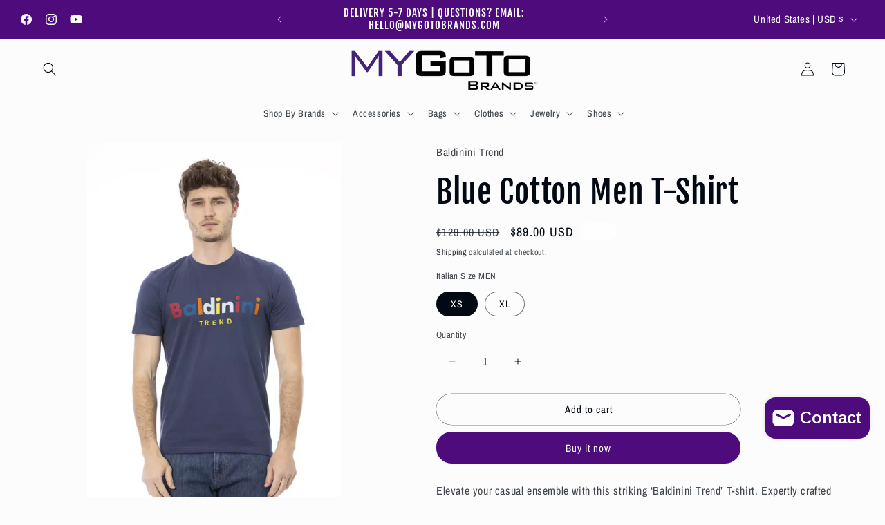

--- FILE ---
content_type: text/html; charset=utf-8
request_url: https://mygotobrands.com/products/blue-cotton-t-shirt-74
body_size: 43032
content:
<!doctype html>
<html class="js" lang="en">
  <head>
    <meta charset="utf-8">
    <meta http-equiv="X-UA-Compatible" content="IE=edge">
    <meta name="viewport" content="width=device-width,initial-scale=1">
    <meta name="theme-color" content="">
    <link rel="canonical" href="https://mygotobrands.com/products/blue-cotton-t-shirt-74"><link rel="icon" type="image/png" href="//mygotobrands.com/cdn/shop/files/MGTB_Originallogo2.png?crop=center&height=32&v=1719165644&width=32"><link rel="preconnect" href="https://fonts.shopifycdn.com" crossorigin><title>
      Blue Cotton Men T-Shirt
 &ndash; MyGoTo Brands</title>

    
      <meta name="description" content="Elevate your casual ensemble with this striking ‘Baldinini Trend’ T-shirt. Expertly crafted with the finest cotton, it features a stylish round neck and short sleeves, perfected with a bold front print that captures attention. Representing Italian elegance with a contemporary edge, make a statement in this blue Baldini">
    

    

<meta property="og:site_name" content="MyGoTo Brands">
<meta property="og:url" content="https://mygotobrands.com/products/blue-cotton-t-shirt-74">
<meta property="og:title" content="Blue Cotton Men T-Shirt">
<meta property="og:type" content="product">
<meta property="og:description" content="Elevate your casual ensemble with this striking ‘Baldinini Trend’ T-shirt. Expertly crafted with the finest cotton, it features a stylish round neck and short sleeves, perfected with a bold front print that captures attention. Representing Italian elegance with a contemporary edge, make a statement in this blue Baldini"><meta property="og:image" content="http://mygotobrands.com/cdn/shop/files/4105524.webp?v=1723253966">
  <meta property="og:image:secure_url" content="https://mygotobrands.com/cdn/shop/files/4105524.webp?v=1723253966">
  <meta property="og:image:width" content="667">
  <meta property="og:image:height" content="1000"><meta property="og:price:amount" content="89.00">
  <meta property="og:price:currency" content="USD"><meta name="twitter:card" content="summary_large_image">
<meta name="twitter:title" content="Blue Cotton Men T-Shirt">
<meta name="twitter:description" content="Elevate your casual ensemble with this striking ‘Baldinini Trend’ T-shirt. Expertly crafted with the finest cotton, it features a stylish round neck and short sleeves, perfected with a bold front print that captures attention. Representing Italian elegance with a contemporary edge, make a statement in this blue Baldini">


    <script src="//mygotobrands.com/cdn/shop/t/204/assets/constants.js?v=132983761750457495441768073244" defer="defer"></script>
    <script src="//mygotobrands.com/cdn/shop/t/204/assets/pubsub.js?v=25310214064522200911768073246" defer="defer"></script>
    <script src="//mygotobrands.com/cdn/shop/t/204/assets/global.js?v=7301445359237545521768073244" defer="defer"></script>
    <script src="//mygotobrands.com/cdn/shop/t/204/assets/details-disclosure.js?v=13653116266235556501768073244" defer="defer"></script>
    <script src="//mygotobrands.com/cdn/shop/t/204/assets/details-modal.js?v=25581673532751508451768073244" defer="defer"></script>
    <script src="//mygotobrands.com/cdn/shop/t/204/assets/search-form.js?v=133129549252120666541768073246" defer="defer"></script><script src="//mygotobrands.com/cdn/shop/t/204/assets/animations.js?v=88693664871331136111768073243" defer="defer"></script><script>window.performance && window.performance.mark && window.performance.mark('shopify.content_for_header.start');</script><meta name="google-site-verification" content="8lREbHiUrqmobiPPZlmQTPoPaDw8RbHS_kG0nU8ruGU">
<meta id="shopify-digital-wallet" name="shopify-digital-wallet" content="/8722382905/digital_wallets/dialog">
<link rel="alternate" hreflang="x-default" href="https://mygotobrands.com/products/blue-cotton-t-shirt-74">
<link rel="alternate" hreflang="en" href="https://mygotobrands.com/products/blue-cotton-t-shirt-74">
<link rel="alternate" hreflang="en-CA" href="https://mygotobrands.com/en-ca/products/blue-cotton-t-shirt-74">
<link rel="alternate" type="application/json+oembed" href="https://mygotobrands.com/products/blue-cotton-t-shirt-74.oembed">
<script async="async" src="/checkouts/internal/preloads.js?locale=en-US"></script>
<script id="shopify-features" type="application/json">{"accessToken":"8257b36f1e20725a461bdd01f63c000a","betas":["rich-media-storefront-analytics"],"domain":"mygotobrands.com","predictiveSearch":true,"shopId":8722382905,"locale":"en"}</script>
<script>var Shopify = Shopify || {};
Shopify.shop = "my-go-to-brands.myshopify.com";
Shopify.locale = "en";
Shopify.currency = {"active":"USD","rate":"1.0"};
Shopify.country = "US";
Shopify.theme = {"name":"Main_Version 1_2026","id":174729756919,"schema_name":"Taste","schema_version":"15.4.1","theme_store_id":1434,"role":"main"};
Shopify.theme.handle = "null";
Shopify.theme.style = {"id":null,"handle":null};
Shopify.cdnHost = "mygotobrands.com/cdn";
Shopify.routes = Shopify.routes || {};
Shopify.routes.root = "/";</script>
<script type="module">!function(o){(o.Shopify=o.Shopify||{}).modules=!0}(window);</script>
<script>!function(o){function n(){var o=[];function n(){o.push(Array.prototype.slice.apply(arguments))}return n.q=o,n}var t=o.Shopify=o.Shopify||{};t.loadFeatures=n(),t.autoloadFeatures=n()}(window);</script>
<script id="shop-js-analytics" type="application/json">{"pageType":"product"}</script>
<script defer="defer" async type="module" src="//mygotobrands.com/cdn/shopifycloud/shop-js/modules/v2/client.init-shop-cart-sync_BN7fPSNr.en.esm.js"></script>
<script defer="defer" async type="module" src="//mygotobrands.com/cdn/shopifycloud/shop-js/modules/v2/chunk.common_Cbph3Kss.esm.js"></script>
<script defer="defer" async type="module" src="//mygotobrands.com/cdn/shopifycloud/shop-js/modules/v2/chunk.modal_DKumMAJ1.esm.js"></script>
<script type="module">
  await import("//mygotobrands.com/cdn/shopifycloud/shop-js/modules/v2/client.init-shop-cart-sync_BN7fPSNr.en.esm.js");
await import("//mygotobrands.com/cdn/shopifycloud/shop-js/modules/v2/chunk.common_Cbph3Kss.esm.js");
await import("//mygotobrands.com/cdn/shopifycloud/shop-js/modules/v2/chunk.modal_DKumMAJ1.esm.js");

  window.Shopify.SignInWithShop?.initShopCartSync?.({"fedCMEnabled":true,"windoidEnabled":true});

</script>
<script>(function() {
  var isLoaded = false;
  function asyncLoad() {
    if (isLoaded) return;
    isLoaded = true;
    var urls = ["https:\/\/sizechart.apps.avada.io\/scripttag\/avada-size-chart.min.js?shop=my-go-to-brands.myshopify.com","https:\/\/cdn.shopify.com\/s\/files\/1\/0087\/2238\/2905\/t\/142\/assets\/pop_8722382905.js?v=1649616220\u0026shop=my-go-to-brands.myshopify.com","https:\/\/storage.nfcube.com\/instafeed-f63d716ef7537d2528349ff4475ea24f.js?shop=my-go-to-brands.myshopify.com"];
    for (var i = 0; i < urls.length; i++) {
      var s = document.createElement('script');
      s.type = 'text/javascript';
      s.async = true;
      s.src = urls[i];
      var x = document.getElementsByTagName('script')[0];
      x.parentNode.insertBefore(s, x);
    }
  };
  if(window.attachEvent) {
    window.attachEvent('onload', asyncLoad);
  } else {
    window.addEventListener('load', asyncLoad, false);
  }
})();</script>
<script id="__st">var __st={"a":8722382905,"offset":-18000,"reqid":"24eced4d-75ce-4ba0-8b4b-31e866300c60-1769777322","pageurl":"mygotobrands.com\/products\/blue-cotton-t-shirt-74","u":"77be1c8ba8ea","p":"product","rtyp":"product","rid":7945982116087};</script>
<script>window.ShopifyPaypalV4VisibilityTracking = true;</script>
<script id="captcha-bootstrap">!function(){'use strict';const t='contact',e='account',n='new_comment',o=[[t,t],['blogs',n],['comments',n],[t,'customer']],c=[[e,'customer_login'],[e,'guest_login'],[e,'recover_customer_password'],[e,'create_customer']],r=t=>t.map((([t,e])=>`form[action*='/${t}']:not([data-nocaptcha='true']) input[name='form_type'][value='${e}']`)).join(','),a=t=>()=>t?[...document.querySelectorAll(t)].map((t=>t.form)):[];function s(){const t=[...o],e=r(t);return a(e)}const i='password',u='form_key',d=['recaptcha-v3-token','g-recaptcha-response','h-captcha-response',i],f=()=>{try{return window.sessionStorage}catch{return}},m='__shopify_v',_=t=>t.elements[u];function p(t,e,n=!1){try{const o=window.sessionStorage,c=JSON.parse(o.getItem(e)),{data:r}=function(t){const{data:e,action:n}=t;return t[m]||n?{data:e,action:n}:{data:t,action:n}}(c);for(const[e,n]of Object.entries(r))t.elements[e]&&(t.elements[e].value=n);n&&o.removeItem(e)}catch(o){console.error('form repopulation failed',{error:o})}}const l='form_type',E='cptcha';function T(t){t.dataset[E]=!0}const w=window,h=w.document,L='Shopify',v='ce_forms',y='captcha';let A=!1;((t,e)=>{const n=(g='f06e6c50-85a8-45c8-87d0-21a2b65856fe',I='https://cdn.shopify.com/shopifycloud/storefront-forms-hcaptcha/ce_storefront_forms_captcha_hcaptcha.v1.5.2.iife.js',D={infoText:'Protected by hCaptcha',privacyText:'Privacy',termsText:'Terms'},(t,e,n)=>{const o=w[L][v],c=o.bindForm;if(c)return c(t,g,e,D).then(n);var r;o.q.push([[t,g,e,D],n]),r=I,A||(h.body.append(Object.assign(h.createElement('script'),{id:'captcha-provider',async:!0,src:r})),A=!0)});var g,I,D;w[L]=w[L]||{},w[L][v]=w[L][v]||{},w[L][v].q=[],w[L][y]=w[L][y]||{},w[L][y].protect=function(t,e){n(t,void 0,e),T(t)},Object.freeze(w[L][y]),function(t,e,n,w,h,L){const[v,y,A,g]=function(t,e,n){const i=e?o:[],u=t?c:[],d=[...i,...u],f=r(d),m=r(i),_=r(d.filter((([t,e])=>n.includes(e))));return[a(f),a(m),a(_),s()]}(w,h,L),I=t=>{const e=t.target;return e instanceof HTMLFormElement?e:e&&e.form},D=t=>v().includes(t);t.addEventListener('submit',(t=>{const e=I(t);if(!e)return;const n=D(e)&&!e.dataset.hcaptchaBound&&!e.dataset.recaptchaBound,o=_(e),c=g().includes(e)&&(!o||!o.value);(n||c)&&t.preventDefault(),c&&!n&&(function(t){try{if(!f())return;!function(t){const e=f();if(!e)return;const n=_(t);if(!n)return;const o=n.value;o&&e.removeItem(o)}(t);const e=Array.from(Array(32),(()=>Math.random().toString(36)[2])).join('');!function(t,e){_(t)||t.append(Object.assign(document.createElement('input'),{type:'hidden',name:u})),t.elements[u].value=e}(t,e),function(t,e){const n=f();if(!n)return;const o=[...t.querySelectorAll(`input[type='${i}']`)].map((({name:t})=>t)),c=[...d,...o],r={};for(const[a,s]of new FormData(t).entries())c.includes(a)||(r[a]=s);n.setItem(e,JSON.stringify({[m]:1,action:t.action,data:r}))}(t,e)}catch(e){console.error('failed to persist form',e)}}(e),e.submit())}));const S=(t,e)=>{t&&!t.dataset[E]&&(n(t,e.some((e=>e===t))),T(t))};for(const o of['focusin','change'])t.addEventListener(o,(t=>{const e=I(t);D(e)&&S(e,y())}));const B=e.get('form_key'),M=e.get(l),P=B&&M;t.addEventListener('DOMContentLoaded',(()=>{const t=y();if(P)for(const e of t)e.elements[l].value===M&&p(e,B);[...new Set([...A(),...v().filter((t=>'true'===t.dataset.shopifyCaptcha))])].forEach((e=>S(e,t)))}))}(h,new URLSearchParams(w.location.search),n,t,e,['guest_login'])})(!0,!0)}();</script>
<script integrity="sha256-4kQ18oKyAcykRKYeNunJcIwy7WH5gtpwJnB7kiuLZ1E=" data-source-attribution="shopify.loadfeatures" defer="defer" src="//mygotobrands.com/cdn/shopifycloud/storefront/assets/storefront/load_feature-a0a9edcb.js" crossorigin="anonymous"></script>
<script data-source-attribution="shopify.dynamic_checkout.dynamic.init">var Shopify=Shopify||{};Shopify.PaymentButton=Shopify.PaymentButton||{isStorefrontPortableWallets:!0,init:function(){window.Shopify.PaymentButton.init=function(){};var t=document.createElement("script");t.src="https://mygotobrands.com/cdn/shopifycloud/portable-wallets/latest/portable-wallets.en.js",t.type="module",document.head.appendChild(t)}};
</script>
<script data-source-attribution="shopify.dynamic_checkout.buyer_consent">
  function portableWalletsHideBuyerConsent(e){var t=document.getElementById("shopify-buyer-consent"),n=document.getElementById("shopify-subscription-policy-button");t&&n&&(t.classList.add("hidden"),t.setAttribute("aria-hidden","true"),n.removeEventListener("click",e))}function portableWalletsShowBuyerConsent(e){var t=document.getElementById("shopify-buyer-consent"),n=document.getElementById("shopify-subscription-policy-button");t&&n&&(t.classList.remove("hidden"),t.removeAttribute("aria-hidden"),n.addEventListener("click",e))}window.Shopify?.PaymentButton&&(window.Shopify.PaymentButton.hideBuyerConsent=portableWalletsHideBuyerConsent,window.Shopify.PaymentButton.showBuyerConsent=portableWalletsShowBuyerConsent);
</script>
<script>
  function portableWalletsCleanup(e){e&&e.src&&console.error("Failed to load portable wallets script "+e.src);var t=document.querySelectorAll("shopify-accelerated-checkout .shopify-payment-button__skeleton, shopify-accelerated-checkout-cart .wallet-cart-button__skeleton"),e=document.getElementById("shopify-buyer-consent");for(let e=0;e<t.length;e++)t[e].remove();e&&e.remove()}function portableWalletsNotLoadedAsModule(e){e instanceof ErrorEvent&&"string"==typeof e.message&&e.message.includes("import.meta")&&"string"==typeof e.filename&&e.filename.includes("portable-wallets")&&(window.removeEventListener("error",portableWalletsNotLoadedAsModule),window.Shopify.PaymentButton.failedToLoad=e,"loading"===document.readyState?document.addEventListener("DOMContentLoaded",window.Shopify.PaymentButton.init):window.Shopify.PaymentButton.init())}window.addEventListener("error",portableWalletsNotLoadedAsModule);
</script>

<script type="module" src="https://mygotobrands.com/cdn/shopifycloud/portable-wallets/latest/portable-wallets.en.js" onError="portableWalletsCleanup(this)" crossorigin="anonymous"></script>
<script nomodule>
  document.addEventListener("DOMContentLoaded", portableWalletsCleanup);
</script>

<link id="shopify-accelerated-checkout-styles" rel="stylesheet" media="screen" href="https://mygotobrands.com/cdn/shopifycloud/portable-wallets/latest/accelerated-checkout-backwards-compat.css" crossorigin="anonymous">
<style id="shopify-accelerated-checkout-cart">
        #shopify-buyer-consent {
  margin-top: 1em;
  display: inline-block;
  width: 100%;
}

#shopify-buyer-consent.hidden {
  display: none;
}

#shopify-subscription-policy-button {
  background: none;
  border: none;
  padding: 0;
  text-decoration: underline;
  font-size: inherit;
  cursor: pointer;
}

#shopify-subscription-policy-button::before {
  box-shadow: none;
}

      </style>
<script id="sections-script" data-sections="header" defer="defer" src="//mygotobrands.com/cdn/shop/t/204/compiled_assets/scripts.js?v=21879"></script>
<script>window.performance && window.performance.mark && window.performance.mark('shopify.content_for_header.end');</script>


    <style data-shopify>
      @font-face {
  font-family: "Archivo Narrow";
  font-weight: 400;
  font-style: normal;
  font-display: swap;
  src: url("//mygotobrands.com/cdn/fonts/archivo_narrow/archivonarrow_n4.5c3bab850a22055c235cf940f895d873a8689d70.woff2") format("woff2"),
       url("//mygotobrands.com/cdn/fonts/archivo_narrow/archivonarrow_n4.ea12dd22d3319d164475c1d047ae8f973041a9ff.woff") format("woff");
}

      @font-face {
  font-family: "Archivo Narrow";
  font-weight: 700;
  font-style: normal;
  font-display: swap;
  src: url("//mygotobrands.com/cdn/fonts/archivo_narrow/archivonarrow_n7.c049bee49aa92b4cfee86dd4e79c9194b8519e2b.woff2") format("woff2"),
       url("//mygotobrands.com/cdn/fonts/archivo_narrow/archivonarrow_n7.89eabe3e1f3044c02b965aa5ad3e57c9e898709d.woff") format("woff");
}

      @font-face {
  font-family: "Archivo Narrow";
  font-weight: 400;
  font-style: italic;
  font-display: swap;
  src: url("//mygotobrands.com/cdn/fonts/archivo_narrow/archivonarrow_i4.59445c13f0e607542640c8a56f31dcd8ed680cfa.woff2") format("woff2"),
       url("//mygotobrands.com/cdn/fonts/archivo_narrow/archivonarrow_i4.bbf26c99347034f8df1f87b08c4a929cfc5255c8.woff") format("woff");
}

      @font-face {
  font-family: "Archivo Narrow";
  font-weight: 700;
  font-style: italic;
  font-display: swap;
  src: url("//mygotobrands.com/cdn/fonts/archivo_narrow/archivonarrow_i7.394cd4c9437ad9084e13f72957e92bfbe366a689.woff2") format("woff2"),
       url("//mygotobrands.com/cdn/fonts/archivo_narrow/archivonarrow_i7.f7e98758eef2e613f5c757b5780e7f43b6bcf700.woff") format("woff");
}

      @font-face {
  font-family: "Fjalla One";
  font-weight: 400;
  font-style: normal;
  font-display: swap;
  src: url("//mygotobrands.com/cdn/fonts/fjalla_one/fjallaone_n4.262edaf1abaf5ed669f7ecd26fc3e24707a0ad85.woff2") format("woff2"),
       url("//mygotobrands.com/cdn/fonts/fjalla_one/fjallaone_n4.f67f40342efd2b34cae019d50b4b5c4da6fc5da7.woff") format("woff");
}


      
        :root,
        .color-background-1 {
          --color-background: 252,252,252;
        
          --gradient-background: #fcfcfc;
        

        

        --color-foreground: 2,9,18;
        --color-background-contrast: 188,188,188;
        --color-shadow: 2,9,18;
        --color-button: 77,11,124;
        --color-button-text: 252,252,252;
        --color-secondary-button: 252,252,252;
        --color-secondary-button-text: 2,9,18;
        --color-link: 2,9,18;
        --color-badge-foreground: 2,9,18;
        --color-badge-background: 252,252,252;
        --color-badge-border: 2,9,18;
        --payment-terms-background-color: rgb(252 252 252);
      }
      
        
        .color-background-2 {
          --color-background: 164,164,164;
        
          --gradient-background: #a4a4a4;
        

        

        --color-foreground: 2,9,18;
        --color-background-contrast: 100,100,100;
        --color-shadow: 2,9,18;
        --color-button: 2,9,18;
        --color-button-text: 164,164,164;
        --color-secondary-button: 164,164,164;
        --color-secondary-button-text: 2,9,18;
        --color-link: 2,9,18;
        --color-badge-foreground: 2,9,18;
        --color-badge-background: 164,164,164;
        --color-badge-border: 2,9,18;
        --payment-terms-background-color: rgb(164 164 164);
      }
      
        
        .color-inverse {
          --color-background: 2,9,18;
        
          --gradient-background: #020912;
        

        

        --color-foreground: 252,252,252;
        --color-background-contrast: 43,126,232;
        --color-shadow: 2,9,18;
        --color-button: 252,252,252;
        --color-button-text: 2,9,18;
        --color-secondary-button: 2,9,18;
        --color-secondary-button-text: 252,252,252;
        --color-link: 252,252,252;
        --color-badge-foreground: 252,252,252;
        --color-badge-background: 2,9,18;
        --color-badge-border: 252,252,252;
        --payment-terms-background-color: rgb(2 9 18);
      }
      
        
        .color-accent-1 {
          --color-background: 77,11,124;
        
          --gradient-background: #4d0b7c;
        

        

        --color-foreground: 252,252,252;
        --color-background-contrast: 92,13,147;
        --color-shadow: 2,9,18;
        --color-button: 252,252,252;
        --color-button-text: 77,11,124;
        --color-secondary-button: 77,11,124;
        --color-secondary-button-text: 252,252,252;
        --color-link: 252,252,252;
        --color-badge-foreground: 252,252,252;
        --color-badge-background: 77,11,124;
        --color-badge-border: 252,252,252;
        --payment-terms-background-color: rgb(77 11 124);
      }
      
        
        .color-accent-2 {
          --color-background: 255,255,255;
        
          --gradient-background: #ffffff;
        

        

        --color-foreground: 252,252,252;
        --color-background-contrast: 191,191,191;
        --color-shadow: 2,9,18;
        --color-button: 252,252,252;
        --color-button-text: 242,226,241;
        --color-secondary-button: 255,255,255;
        --color-secondary-button-text: 252,252,252;
        --color-link: 252,252,252;
        --color-badge-foreground: 252,252,252;
        --color-badge-background: 255,255,255;
        --color-badge-border: 252,252,252;
        --payment-terms-background-color: rgb(255 255 255);
      }
      

      body, .color-background-1, .color-background-2, .color-inverse, .color-accent-1, .color-accent-2 {
        color: rgba(var(--color-foreground), 0.75);
        background-color: rgb(var(--color-background));
      }

      :root {
        --font-body-family: "Archivo Narrow", sans-serif;
        --font-body-style: normal;
        --font-body-weight: 400;
        --font-body-weight-bold: 700;

        --font-heading-family: "Fjalla One", sans-serif;
        --font-heading-style: normal;
        --font-heading-weight: 400;

        --font-body-scale: 1.0;
        --font-heading-scale: 1.15;

        --media-padding: px;
        --media-border-opacity: 0.0;
        --media-border-width: 0px;
        --media-radius: 0px;
        --media-shadow-opacity: 0.0;
        --media-shadow-horizontal-offset: -40px;
        --media-shadow-vertical-offset: -40px;
        --media-shadow-blur-radius: 0px;
        --media-shadow-visible: 0;

        --page-width: 140rem;
        --page-width-margin: 0rem;

        --product-card-image-padding: 0.0rem;
        --product-card-corner-radius: 0.0rem;
        --product-card-text-alignment: center;
        --product-card-border-width: 0.0rem;
        --product-card-border-opacity: 0.1;
        --product-card-shadow-opacity: 0.1;
        --product-card-shadow-visible: 1;
        --product-card-shadow-horizontal-offset: 0.0rem;
        --product-card-shadow-vertical-offset: 0.0rem;
        --product-card-shadow-blur-radius: 0.0rem;

        --collection-card-image-padding: 0.0rem;
        --collection-card-corner-radius: 0.0rem;
        --collection-card-text-alignment: center;
        --collection-card-border-width: 0.0rem;
        --collection-card-border-opacity: 0.1;
        --collection-card-shadow-opacity: 0.1;
        --collection-card-shadow-visible: 1;
        --collection-card-shadow-horizontal-offset: 0.0rem;
        --collection-card-shadow-vertical-offset: 0.0rem;
        --collection-card-shadow-blur-radius: 0.0rem;

        --blog-card-image-padding: 0.0rem;
        --blog-card-corner-radius: 0.0rem;
        --blog-card-text-alignment: center;
        --blog-card-border-width: 0.0rem;
        --blog-card-border-opacity: 0.1;
        --blog-card-shadow-opacity: 0.1;
        --blog-card-shadow-visible: 1;
        --blog-card-shadow-horizontal-offset: 0.0rem;
        --blog-card-shadow-vertical-offset: 0.0rem;
        --blog-card-shadow-blur-radius: 0.0rem;

        --badge-corner-radius: 4.0rem;

        --popup-border-width: 2px;
        --popup-border-opacity: 1.0;
        --popup-corner-radius: 0px;
        --popup-shadow-opacity: 0.0;
        --popup-shadow-horizontal-offset: 0px;
        --popup-shadow-vertical-offset: 0px;
        --popup-shadow-blur-radius: 0px;

        --drawer-border-width: 2px;
        --drawer-border-opacity: 1.0;
        --drawer-shadow-opacity: 0.0;
        --drawer-shadow-horizontal-offset: 0px;
        --drawer-shadow-vertical-offset: 0px;
        --drawer-shadow-blur-radius: 0px;

        --spacing-sections-desktop: 12px;
        --spacing-sections-mobile: 12px;

        --grid-desktop-vertical-spacing: 24px;
        --grid-desktop-horizontal-spacing: 24px;
        --grid-mobile-vertical-spacing: 12px;
        --grid-mobile-horizontal-spacing: 12px;

        --text-boxes-border-opacity: 0.0;
        --text-boxes-border-width: 0px;
        --text-boxes-radius: 0px;
        --text-boxes-shadow-opacity: 0.0;
        --text-boxes-shadow-visible: 0;
        --text-boxes-shadow-horizontal-offset: 0px;
        --text-boxes-shadow-vertical-offset: 0px;
        --text-boxes-shadow-blur-radius: 0px;

        --buttons-radius: 22px;
        --buttons-radius-outset: 22px;
        --buttons-border-width: 0px;
        --buttons-border-opacity: 1.0;
        --buttons-shadow-opacity: 0.0;
        --buttons-shadow-visible: 0;
        --buttons-shadow-horizontal-offset: 0px;
        --buttons-shadow-vertical-offset: 0px;
        --buttons-shadow-blur-radius: 0px;
        --buttons-border-offset: 0.3px;

        --inputs-radius: 0px;
        --inputs-border-width: 0px;
        --inputs-border-opacity: 0.55;
        --inputs-shadow-opacity: 0.0;
        --inputs-shadow-horizontal-offset: 0px;
        --inputs-margin-offset: 0px;
        --inputs-shadow-vertical-offset: 0px;
        --inputs-shadow-blur-radius: 0px;
        --inputs-radius-outset: 0px;

        --variant-pills-radius: 40px;
        --variant-pills-border-width: 1px;
        --variant-pills-border-opacity: 0.55;
        --variant-pills-shadow-opacity: 0.0;
        --variant-pills-shadow-horizontal-offset: 0px;
        --variant-pills-shadow-vertical-offset: 0px;
        --variant-pills-shadow-blur-radius: 0px;
      }

      *,
      *::before,
      *::after {
        box-sizing: inherit;
      }

      html {
        box-sizing: border-box;
        font-size: calc(var(--font-body-scale) * 62.5%);
        height: 100%;
      }

      body {
        display: grid;
        grid-template-rows: auto auto 1fr auto;
        grid-template-columns: 100%;
        min-height: 100%;
        margin: 0;
        font-size: 1.5rem;
        letter-spacing: 0.06rem;
        line-height: calc(1 + 0.8 / var(--font-body-scale));
        font-family: var(--font-body-family);
        font-style: var(--font-body-style);
        font-weight: var(--font-body-weight);
      }

      @media screen and (min-width: 750px) {
        body {
          font-size: 1.6rem;
        }
      }
    </style>

    <link href="//mygotobrands.com/cdn/shop/t/204/assets/base.css?v=159841507637079171801768073244" rel="stylesheet" type="text/css" media="all" />
    <link rel="stylesheet" href="//mygotobrands.com/cdn/shop/t/204/assets/component-cart-items.css?v=13033300910818915211768073244" media="print" onload="this.media='all'">
      <link rel="preload" as="font" href="//mygotobrands.com/cdn/fonts/archivo_narrow/archivonarrow_n4.5c3bab850a22055c235cf940f895d873a8689d70.woff2" type="font/woff2" crossorigin>
      

      <link rel="preload" as="font" href="//mygotobrands.com/cdn/fonts/fjalla_one/fjallaone_n4.262edaf1abaf5ed669f7ecd26fc3e24707a0ad85.woff2" type="font/woff2" crossorigin>
      
<link href="//mygotobrands.com/cdn/shop/t/204/assets/component-localization-form.css?v=170315343355214948141768073244" rel="stylesheet" type="text/css" media="all" />
      <script src="//mygotobrands.com/cdn/shop/t/204/assets/localization-form.js?v=144176611646395275351768073246" defer="defer"></script><link
        rel="stylesheet"
        href="//mygotobrands.com/cdn/shop/t/204/assets/component-predictive-search.css?v=118923337488134913561768073244"
        media="print"
        onload="this.media='all'"
      ><script>
      if (Shopify.designMode) {
        document.documentElement.classList.add('shopify-design-mode');
      }
    </script>
  <script type="text/javascript">
  window.Pop = window.Pop || {};
  window.Pop.common = window.Pop.common || {};
  window.Pop.common.shop = {
    permanent_domain: 'my-go-to-brands.myshopify.com',
    currency: "USD",
    money_format: "${{amount}}",
    id: 8722382905
  };
  

  window.Pop.common.template = 'product';
  window.Pop.common.cart = {};
  window.Pop.common.vapid_public_key = "BJuXCmrtTK335SuczdNVYrGVtP_WXn4jImChm49st7K7z7e8gxSZUKk4DhUpk8j2Xpiw5G4-ylNbMKLlKkUEU98=";
  window.Pop.global_config = {"asset_urls":{"loy":{},"rev":{},"pu":{"init_js":null},"widgets":{"init_js":"https:\/\/cdn.shopify.com\/s\/files\/1\/0194\/1736\/6592\/t\/1\/assets\/ba_widget_init.js?v=1743185715","modal_js":"https:\/\/cdn.shopify.com\/s\/files\/1\/0194\/1736\/6592\/t\/1\/assets\/ba_widget_modal.js?v=1728041538","modal_css":"https:\/\/cdn.shopify.com\/s\/files\/1\/0194\/1736\/6592\/t\/1\/assets\/ba_widget_modal.css?v=1654723622"},"forms":{},"global":{"helper_js":"https:\/\/cdn.shopify.com\/s\/files\/1\/0194\/1736\/6592\/t\/1\/assets\/ba_pop_tracking.js?v=1704919189"}},"proxy_paths":{"pop":"\/apps\/ba-pop","app_metrics":"\/apps\/ba-pop\/app_metrics","push_subscription":"\/apps\/ba-pop\/push"},"aat":["pop"],"pv":false,"sts":false,"bam":true,"batc":true,"base_money_format":"${{amount}}","online_store_version":2,"loy_js_api_enabled":false,"shop":{"id":8722382905,"name":"MyGoTo Brands","domain":"mygotobrands.com"}};
  window.Pop.widgets_config = {"id":17420,"active":false,"frequency_limit_amount":1,"frequency_limit_time_unit":"days","background_image":{"position":"left","widget_background_preview_url":"https:\/\/activestorage-public.s3.us-west-2.amazonaws.com\/jg13ojdj35dr4oqyfnp1j2q4w9e6"},"initial_state":{"body":"Join our Private Offer Program to receive unadvertised discounts.","title":"Welcome To MyGoTo  Brands","cta_text":"Yes, I'm interested!","show_email":"true","action_text":"Saving...","footer_text":"You are signing up to receive communication via email and can unsubscribe at any time.","dismiss_text":"No thanks","email_placeholder":"Email Address","phone_placeholder":"Phone Number"},"success_state":{"body":"Thanks for subscribing. ","title":"Discount Unlocked 🎉","cta_text":"Now Find Your Object of Desire :)","cta_action":"dismiss","redirect_url":"","open_url_new_tab":"false"},"closed_state":{"action":"close_widget","font_size":"20","action_text":"GET 10% OFF","display_offset":"300","display_position":"left"},"error_state":{"submit_error":"Sorry, please try again later","invalid_email":"Please enter valid email address!","error_subscribing":"Error subscribing, try again later","already_registered":"You have already registered","invalid_phone_number":"Please enter valid phone number!"},"trigger":{"action":"on_timer","delay_in_seconds":"5"},"colors":{"link_color":"#4FC3F7","sticky_bar_bg":"#C62828","cta_font_color":"#fff","body_font_color":"#000","sticky_bar_text":"#fff","background_color":"#fff","error_text_color":"#ff2626","title_font_color":"#4d0b7c","footer_font_color":"#bbb","dismiss_font_color":"#bbb","cta_background_color":"#4d0b7c","sticky_coupon_bar_bg":"#286ef8","error_text_background":"","sticky_coupon_bar_text":"#fff"},"sticky_coupon_bar":{"enabled":"false","message":"Don't forget to use your code"},"display_style":{"font":"Arial","size":"regular","align":"center"},"dismissable":true,"has_background":true,"opt_in_channels":["email"],"rules":[],"widget_css":".powered_by_rivo{\n  display: block;\n}\n.ba_widget_main_design {\n  background: #fff;\n}\n.ba_widget_content{text-align: center}\n.ba_widget_parent{\n  font-family: Arial;\n}\n.ba_widget_parent.background{\n}\n.ba_widget_left_content{\n  background-image: url(\"https:\/\/d15d3imw3mjndz.cloudfront.net\/jg13ojdj35dr4oqyfnp1j2q4w9e6\");\n}\n.ba_widget_right_content{\n}\n#ba_widget_cta_button:disabled{\n  background: #4d0b7ccc;\n}\n#ba_widget_cta_button{\n  background: #4d0b7c;\n  color: #fff;\n}\n#ba_widget_cta_button:after {\n  background: #4d0b7ce0;\n}\n.ba_initial_state_title, .ba_success_state_title{\n  color: #4d0b7c;\n}\n.ba_initial_state_body, .ba_success_state_body{\n  color: #000;\n}\n.ba_initial_state_dismiss_text{\n  color: #bbb;\n}\n.ba_initial_state_footer_text, .ba_initial_state_sms_agreement{\n  color: #bbb;\n}\n.ba_widget_error{\n  color: #ff2626;\n  background: ;\n}\n.ba_link_color{\n  color: #4FC3F7;\n}\n","custom_css":null,"logo":"https:\/\/d15d3imw3mjndz.cloudfront.net\/41pol18h49o1ab6hf6y2i9plm2wn"};
</script>


<script type="text/javascript">
  

  (function() {
    //Global snippet for Email Popups
    //this is updated automatically - do not edit manually.
    document.addEventListener('DOMContentLoaded', function() {
      function loadScript(src, defer, done) {
        var js = document.createElement('script');
        js.src = src;
        js.defer = defer;
        js.onload = function(){done();};
        js.onerror = function(){
          done(new Error('Failed to load script ' + src));
        };
        document.head.appendChild(js);
      }

      function browserSupportsAllFeatures() {
        return window.Promise && window.fetch && window.Symbol;
      }

      if (browserSupportsAllFeatures()) {
        main();
      } else {
        loadScript('https://cdnjs.cloudflare.com/polyfill/v3/polyfill.min.js?features=Promise,fetch', true, main);
      }

      function loadAppScripts(){
        const popAppEmbedEnabled = document.getElementById("pop-app-embed-init");

        if (window.Pop.global_config.aat.includes("pop") && !popAppEmbedEnabled){
          loadScript(window.Pop.global_config.asset_urls.widgets.init_js, true, function(){});
        }
      }

      function main(err) {
        loadScript(window.Pop.global_config.asset_urls.global.helper_js, false, loadAppScripts);
      }
    });
  })();
</script>

<script src="https://cdn.shopify.com/extensions/e8878072-2f6b-4e89-8082-94b04320908d/inbox-1254/assets/inbox-chat-loader.js" type="text/javascript" defer="defer"></script>
<script src="https://cdn.shopify.com/extensions/1aff304a-11ec-47a0-aee1-7f4ae56792d4/tydal-popups-email-pop-ups-4/assets/pop-app-embed.js" type="text/javascript" defer="defer"></script>
<link href="https://monorail-edge.shopifysvc.com" rel="dns-prefetch">
<script>(function(){if ("sendBeacon" in navigator && "performance" in window) {try {var session_token_from_headers = performance.getEntriesByType('navigation')[0].serverTiming.find(x => x.name == '_s').description;} catch {var session_token_from_headers = undefined;}var session_cookie_matches = document.cookie.match(/_shopify_s=([^;]*)/);var session_token_from_cookie = session_cookie_matches && session_cookie_matches.length === 2 ? session_cookie_matches[1] : "";var session_token = session_token_from_headers || session_token_from_cookie || "";function handle_abandonment_event(e) {var entries = performance.getEntries().filter(function(entry) {return /monorail-edge.shopifysvc.com/.test(entry.name);});if (!window.abandonment_tracked && entries.length === 0) {window.abandonment_tracked = true;var currentMs = Date.now();var navigation_start = performance.timing.navigationStart;var payload = {shop_id: 8722382905,url: window.location.href,navigation_start,duration: currentMs - navigation_start,session_token,page_type: "product"};window.navigator.sendBeacon("https://monorail-edge.shopifysvc.com/v1/produce", JSON.stringify({schema_id: "online_store_buyer_site_abandonment/1.1",payload: payload,metadata: {event_created_at_ms: currentMs,event_sent_at_ms: currentMs}}));}}window.addEventListener('pagehide', handle_abandonment_event);}}());</script>
<script id="web-pixels-manager-setup">(function e(e,d,r,n,o){if(void 0===o&&(o={}),!Boolean(null===(a=null===(i=window.Shopify)||void 0===i?void 0:i.analytics)||void 0===a?void 0:a.replayQueue)){var i,a;window.Shopify=window.Shopify||{};var t=window.Shopify;t.analytics=t.analytics||{};var s=t.analytics;s.replayQueue=[],s.publish=function(e,d,r){return s.replayQueue.push([e,d,r]),!0};try{self.performance.mark("wpm:start")}catch(e){}var l=function(){var e={modern:/Edge?\/(1{2}[4-9]|1[2-9]\d|[2-9]\d{2}|\d{4,})\.\d+(\.\d+|)|Firefox\/(1{2}[4-9]|1[2-9]\d|[2-9]\d{2}|\d{4,})\.\d+(\.\d+|)|Chrom(ium|e)\/(9{2}|\d{3,})\.\d+(\.\d+|)|(Maci|X1{2}).+ Version\/(15\.\d+|(1[6-9]|[2-9]\d|\d{3,})\.\d+)([,.]\d+|)( \(\w+\)|)( Mobile\/\w+|) Safari\/|Chrome.+OPR\/(9{2}|\d{3,})\.\d+\.\d+|(CPU[ +]OS|iPhone[ +]OS|CPU[ +]iPhone|CPU IPhone OS|CPU iPad OS)[ +]+(15[._]\d+|(1[6-9]|[2-9]\d|\d{3,})[._]\d+)([._]\d+|)|Android:?[ /-](13[3-9]|1[4-9]\d|[2-9]\d{2}|\d{4,})(\.\d+|)(\.\d+|)|Android.+Firefox\/(13[5-9]|1[4-9]\d|[2-9]\d{2}|\d{4,})\.\d+(\.\d+|)|Android.+Chrom(ium|e)\/(13[3-9]|1[4-9]\d|[2-9]\d{2}|\d{4,})\.\d+(\.\d+|)|SamsungBrowser\/([2-9]\d|\d{3,})\.\d+/,legacy:/Edge?\/(1[6-9]|[2-9]\d|\d{3,})\.\d+(\.\d+|)|Firefox\/(5[4-9]|[6-9]\d|\d{3,})\.\d+(\.\d+|)|Chrom(ium|e)\/(5[1-9]|[6-9]\d|\d{3,})\.\d+(\.\d+|)([\d.]+$|.*Safari\/(?![\d.]+ Edge\/[\d.]+$))|(Maci|X1{2}).+ Version\/(10\.\d+|(1[1-9]|[2-9]\d|\d{3,})\.\d+)([,.]\d+|)( \(\w+\)|)( Mobile\/\w+|) Safari\/|Chrome.+OPR\/(3[89]|[4-9]\d|\d{3,})\.\d+\.\d+|(CPU[ +]OS|iPhone[ +]OS|CPU[ +]iPhone|CPU IPhone OS|CPU iPad OS)[ +]+(10[._]\d+|(1[1-9]|[2-9]\d|\d{3,})[._]\d+)([._]\d+|)|Android:?[ /-](13[3-9]|1[4-9]\d|[2-9]\d{2}|\d{4,})(\.\d+|)(\.\d+|)|Mobile Safari.+OPR\/([89]\d|\d{3,})\.\d+\.\d+|Android.+Firefox\/(13[5-9]|1[4-9]\d|[2-9]\d{2}|\d{4,})\.\d+(\.\d+|)|Android.+Chrom(ium|e)\/(13[3-9]|1[4-9]\d|[2-9]\d{2}|\d{4,})\.\d+(\.\d+|)|Android.+(UC? ?Browser|UCWEB|U3)[ /]?(15\.([5-9]|\d{2,})|(1[6-9]|[2-9]\d|\d{3,})\.\d+)\.\d+|SamsungBrowser\/(5\.\d+|([6-9]|\d{2,})\.\d+)|Android.+MQ{2}Browser\/(14(\.(9|\d{2,})|)|(1[5-9]|[2-9]\d|\d{3,})(\.\d+|))(\.\d+|)|K[Aa][Ii]OS\/(3\.\d+|([4-9]|\d{2,})\.\d+)(\.\d+|)/},d=e.modern,r=e.legacy,n=navigator.userAgent;return n.match(d)?"modern":n.match(r)?"legacy":"unknown"}(),u="modern"===l?"modern":"legacy",c=(null!=n?n:{modern:"",legacy:""})[u],f=function(e){return[e.baseUrl,"/wpm","/b",e.hashVersion,"modern"===e.buildTarget?"m":"l",".js"].join("")}({baseUrl:d,hashVersion:r,buildTarget:u}),m=function(e){var d=e.version,r=e.bundleTarget,n=e.surface,o=e.pageUrl,i=e.monorailEndpoint;return{emit:function(e){var a=e.status,t=e.errorMsg,s=(new Date).getTime(),l=JSON.stringify({metadata:{event_sent_at_ms:s},events:[{schema_id:"web_pixels_manager_load/3.1",payload:{version:d,bundle_target:r,page_url:o,status:a,surface:n,error_msg:t},metadata:{event_created_at_ms:s}}]});if(!i)return console&&console.warn&&console.warn("[Web Pixels Manager] No Monorail endpoint provided, skipping logging."),!1;try{return self.navigator.sendBeacon.bind(self.navigator)(i,l)}catch(e){}var u=new XMLHttpRequest;try{return u.open("POST",i,!0),u.setRequestHeader("Content-Type","text/plain"),u.send(l),!0}catch(e){return console&&console.warn&&console.warn("[Web Pixels Manager] Got an unhandled error while logging to Monorail."),!1}}}}({version:r,bundleTarget:l,surface:e.surface,pageUrl:self.location.href,monorailEndpoint:e.monorailEndpoint});try{o.browserTarget=l,function(e){var d=e.src,r=e.async,n=void 0===r||r,o=e.onload,i=e.onerror,a=e.sri,t=e.scriptDataAttributes,s=void 0===t?{}:t,l=document.createElement("script"),u=document.querySelector("head"),c=document.querySelector("body");if(l.async=n,l.src=d,a&&(l.integrity=a,l.crossOrigin="anonymous"),s)for(var f in s)if(Object.prototype.hasOwnProperty.call(s,f))try{l.dataset[f]=s[f]}catch(e){}if(o&&l.addEventListener("load",o),i&&l.addEventListener("error",i),u)u.appendChild(l);else{if(!c)throw new Error("Did not find a head or body element to append the script");c.appendChild(l)}}({src:f,async:!0,onload:function(){if(!function(){var e,d;return Boolean(null===(d=null===(e=window.Shopify)||void 0===e?void 0:e.analytics)||void 0===d?void 0:d.initialized)}()){var d=window.webPixelsManager.init(e)||void 0;if(d){var r=window.Shopify.analytics;r.replayQueue.forEach((function(e){var r=e[0],n=e[1],o=e[2];d.publishCustomEvent(r,n,o)})),r.replayQueue=[],r.publish=d.publishCustomEvent,r.visitor=d.visitor,r.initialized=!0}}},onerror:function(){return m.emit({status:"failed",errorMsg:"".concat(f," has failed to load")})},sri:function(e){var d=/^sha384-[A-Za-z0-9+/=]+$/;return"string"==typeof e&&d.test(e)}(c)?c:"",scriptDataAttributes:o}),m.emit({status:"loading"})}catch(e){m.emit({status:"failed",errorMsg:(null==e?void 0:e.message)||"Unknown error"})}}})({shopId: 8722382905,storefrontBaseUrl: "https://mygotobrands.com",extensionsBaseUrl: "https://extensions.shopifycdn.com/cdn/shopifycloud/web-pixels-manager",monorailEndpoint: "https://monorail-edge.shopifysvc.com/unstable/produce_batch",surface: "storefront-renderer",enabledBetaFlags: ["2dca8a86"],webPixelsConfigList: [{"id":"467665143","configuration":"{\"config\":\"{\\\"pixel_id\\\":\\\"G-X2R32FH1D3\\\",\\\"target_country\\\":\\\"US\\\",\\\"gtag_events\\\":[{\\\"type\\\":\\\"begin_checkout\\\",\\\"action_label\\\":[\\\"G-X2R32FH1D3\\\",\\\"AW-670635177\\\/_PpfCP_ygMABEKmp5L8C\\\"]},{\\\"type\\\":\\\"search\\\",\\\"action_label\\\":[\\\"G-X2R32FH1D3\\\",\\\"AW-670635177\\\/4ezgCILzgMABEKmp5L8C\\\"]},{\\\"type\\\":\\\"view_item\\\",\\\"action_label\\\":[\\\"G-X2R32FH1D3\\\",\\\"AW-670635177\\\/HTrgCPnygMABEKmp5L8C\\\",\\\"MC-LX5F1J04TX\\\"]},{\\\"type\\\":\\\"purchase\\\",\\\"action_label\\\":[\\\"G-X2R32FH1D3\\\",\\\"AW-670635177\\\/RSC7CPbygMABEKmp5L8C\\\",\\\"MC-LX5F1J04TX\\\"]},{\\\"type\\\":\\\"page_view\\\",\\\"action_label\\\":[\\\"G-X2R32FH1D3\\\",\\\"AW-670635177\\\/TqD4CPPygMABEKmp5L8C\\\",\\\"MC-LX5F1J04TX\\\"]},{\\\"type\\\":\\\"add_payment_info\\\",\\\"action_label\\\":[\\\"G-X2R32FH1D3\\\",\\\"AW-670635177\\\/UXFbCIXzgMABEKmp5L8C\\\"]},{\\\"type\\\":\\\"add_to_cart\\\",\\\"action_label\\\":[\\\"G-X2R32FH1D3\\\",\\\"AW-670635177\\\/fUqPCPzygMABEKmp5L8C\\\"]}],\\\"enable_monitoring_mode\\\":false}\"}","eventPayloadVersion":"v1","runtimeContext":"OPEN","scriptVersion":"b2a88bafab3e21179ed38636efcd8a93","type":"APP","apiClientId":1780363,"privacyPurposes":[],"dataSharingAdjustments":{"protectedCustomerApprovalScopes":["read_customer_address","read_customer_email","read_customer_name","read_customer_personal_data","read_customer_phone"]}},{"id":"182059255","configuration":"{\"pixel_id\":\"338871027539580\",\"pixel_type\":\"facebook_pixel\",\"metaapp_system_user_token\":\"-\"}","eventPayloadVersion":"v1","runtimeContext":"OPEN","scriptVersion":"ca16bc87fe92b6042fbaa3acc2fbdaa6","type":"APP","apiClientId":2329312,"privacyPurposes":["ANALYTICS","MARKETING","SALE_OF_DATA"],"dataSharingAdjustments":{"protectedCustomerApprovalScopes":["read_customer_address","read_customer_email","read_customer_name","read_customer_personal_data","read_customer_phone"]}},{"id":"115933431","eventPayloadVersion":"v1","runtimeContext":"LAX","scriptVersion":"1","type":"CUSTOM","privacyPurposes":["MARKETING"],"name":"Meta pixel (migrated)"},{"id":"shopify-app-pixel","configuration":"{}","eventPayloadVersion":"v1","runtimeContext":"STRICT","scriptVersion":"0450","apiClientId":"shopify-pixel","type":"APP","privacyPurposes":["ANALYTICS","MARKETING"]},{"id":"shopify-custom-pixel","eventPayloadVersion":"v1","runtimeContext":"LAX","scriptVersion":"0450","apiClientId":"shopify-pixel","type":"CUSTOM","privacyPurposes":["ANALYTICS","MARKETING"]}],isMerchantRequest: false,initData: {"shop":{"name":"MyGoTo Brands","paymentSettings":{"currencyCode":"USD"},"myshopifyDomain":"my-go-to-brands.myshopify.com","countryCode":"US","storefrontUrl":"https:\/\/mygotobrands.com"},"customer":null,"cart":null,"checkout":null,"productVariants":[{"price":{"amount":89.0,"currencyCode":"USD"},"product":{"title":"Blue Cotton Men T-Shirt","vendor":"Baldinini Trend","id":"7945982116087","untranslatedTitle":"Blue Cotton Men T-Shirt","url":"\/products\/blue-cotton-t-shirt-74","type":""},"id":"43917204881655","image":{"src":"\/\/mygotobrands.com\/cdn\/shop\/files\/4105524.webp?v=1723253966"},"sku":"BA-23185-XS","title":"XS","untranslatedTitle":"XS"},{"price":{"amount":89.0,"currencyCode":"USD"},"product":{"title":"Blue Cotton Men T-Shirt","vendor":"Baldinini Trend","id":"7945982116087","untranslatedTitle":"Blue Cotton Men T-Shirt","url":"\/products\/blue-cotton-t-shirt-74","type":""},"id":"43917205012727","image":{"src":"\/\/mygotobrands.com\/cdn\/shop\/files\/4105524.webp?v=1723253966"},"sku":"BA-23185-XL","title":"XL","untranslatedTitle":"XL"}],"purchasingCompany":null},},"https://mygotobrands.com/cdn","1d2a099fw23dfb22ep557258f5m7a2edbae",{"modern":"","legacy":""},{"shopId":"8722382905","storefrontBaseUrl":"https:\/\/mygotobrands.com","extensionBaseUrl":"https:\/\/extensions.shopifycdn.com\/cdn\/shopifycloud\/web-pixels-manager","surface":"storefront-renderer","enabledBetaFlags":"[\"2dca8a86\"]","isMerchantRequest":"false","hashVersion":"1d2a099fw23dfb22ep557258f5m7a2edbae","publish":"custom","events":"[[\"page_viewed\",{}],[\"product_viewed\",{\"productVariant\":{\"price\":{\"amount\":89.0,\"currencyCode\":\"USD\"},\"product\":{\"title\":\"Blue Cotton Men T-Shirt\",\"vendor\":\"Baldinini Trend\",\"id\":\"7945982116087\",\"untranslatedTitle\":\"Blue Cotton Men T-Shirt\",\"url\":\"\/products\/blue-cotton-t-shirt-74\",\"type\":\"\"},\"id\":\"43917204881655\",\"image\":{\"src\":\"\/\/mygotobrands.com\/cdn\/shop\/files\/4105524.webp?v=1723253966\"},\"sku\":\"BA-23185-XS\",\"title\":\"XS\",\"untranslatedTitle\":\"XS\"}}]]"});</script><script>
  window.ShopifyAnalytics = window.ShopifyAnalytics || {};
  window.ShopifyAnalytics.meta = window.ShopifyAnalytics.meta || {};
  window.ShopifyAnalytics.meta.currency = 'USD';
  var meta = {"product":{"id":7945982116087,"gid":"gid:\/\/shopify\/Product\/7945982116087","vendor":"Baldinini Trend","type":"","handle":"blue-cotton-t-shirt-74","variants":[{"id":43917204881655,"price":8900,"name":"Blue Cotton Men T-Shirt - XS","public_title":"XS","sku":"BA-23185-XS"},{"id":43917205012727,"price":8900,"name":"Blue Cotton Men T-Shirt - XL","public_title":"XL","sku":"BA-23185-XL"}],"remote":false},"page":{"pageType":"product","resourceType":"product","resourceId":7945982116087,"requestId":"24eced4d-75ce-4ba0-8b4b-31e866300c60-1769777322"}};
  for (var attr in meta) {
    window.ShopifyAnalytics.meta[attr] = meta[attr];
  }
</script>
<script class="analytics">
  (function () {
    var customDocumentWrite = function(content) {
      var jquery = null;

      if (window.jQuery) {
        jquery = window.jQuery;
      } else if (window.Checkout && window.Checkout.$) {
        jquery = window.Checkout.$;
      }

      if (jquery) {
        jquery('body').append(content);
      }
    };

    var hasLoggedConversion = function(token) {
      if (token) {
        return document.cookie.indexOf('loggedConversion=' + token) !== -1;
      }
      return false;
    }

    var setCookieIfConversion = function(token) {
      if (token) {
        var twoMonthsFromNow = new Date(Date.now());
        twoMonthsFromNow.setMonth(twoMonthsFromNow.getMonth() + 2);

        document.cookie = 'loggedConversion=' + token + '; expires=' + twoMonthsFromNow;
      }
    }

    var trekkie = window.ShopifyAnalytics.lib = window.trekkie = window.trekkie || [];
    if (trekkie.integrations) {
      return;
    }
    trekkie.methods = [
      'identify',
      'page',
      'ready',
      'track',
      'trackForm',
      'trackLink'
    ];
    trekkie.factory = function(method) {
      return function() {
        var args = Array.prototype.slice.call(arguments);
        args.unshift(method);
        trekkie.push(args);
        return trekkie;
      };
    };
    for (var i = 0; i < trekkie.methods.length; i++) {
      var key = trekkie.methods[i];
      trekkie[key] = trekkie.factory(key);
    }
    trekkie.load = function(config) {
      trekkie.config = config || {};
      trekkie.config.initialDocumentCookie = document.cookie;
      var first = document.getElementsByTagName('script')[0];
      var script = document.createElement('script');
      script.type = 'text/javascript';
      script.onerror = function(e) {
        var scriptFallback = document.createElement('script');
        scriptFallback.type = 'text/javascript';
        scriptFallback.onerror = function(error) {
                var Monorail = {
      produce: function produce(monorailDomain, schemaId, payload) {
        var currentMs = new Date().getTime();
        var event = {
          schema_id: schemaId,
          payload: payload,
          metadata: {
            event_created_at_ms: currentMs,
            event_sent_at_ms: currentMs
          }
        };
        return Monorail.sendRequest("https://" + monorailDomain + "/v1/produce", JSON.stringify(event));
      },
      sendRequest: function sendRequest(endpointUrl, payload) {
        // Try the sendBeacon API
        if (window && window.navigator && typeof window.navigator.sendBeacon === 'function' && typeof window.Blob === 'function' && !Monorail.isIos12()) {
          var blobData = new window.Blob([payload], {
            type: 'text/plain'
          });

          if (window.navigator.sendBeacon(endpointUrl, blobData)) {
            return true;
          } // sendBeacon was not successful

        } // XHR beacon

        var xhr = new XMLHttpRequest();

        try {
          xhr.open('POST', endpointUrl);
          xhr.setRequestHeader('Content-Type', 'text/plain');
          xhr.send(payload);
        } catch (e) {
          console.log(e);
        }

        return false;
      },
      isIos12: function isIos12() {
        return window.navigator.userAgent.lastIndexOf('iPhone; CPU iPhone OS 12_') !== -1 || window.navigator.userAgent.lastIndexOf('iPad; CPU OS 12_') !== -1;
      }
    };
    Monorail.produce('monorail-edge.shopifysvc.com',
      'trekkie_storefront_load_errors/1.1',
      {shop_id: 8722382905,
      theme_id: 174729756919,
      app_name: "storefront",
      context_url: window.location.href,
      source_url: "//mygotobrands.com/cdn/s/trekkie.storefront.c59ea00e0474b293ae6629561379568a2d7c4bba.min.js"});

        };
        scriptFallback.async = true;
        scriptFallback.src = '//mygotobrands.com/cdn/s/trekkie.storefront.c59ea00e0474b293ae6629561379568a2d7c4bba.min.js';
        first.parentNode.insertBefore(scriptFallback, first);
      };
      script.async = true;
      script.src = '//mygotobrands.com/cdn/s/trekkie.storefront.c59ea00e0474b293ae6629561379568a2d7c4bba.min.js';
      first.parentNode.insertBefore(script, first);
    };
    trekkie.load(
      {"Trekkie":{"appName":"storefront","development":false,"defaultAttributes":{"shopId":8722382905,"isMerchantRequest":null,"themeId":174729756919,"themeCityHash":"7404090188940849055","contentLanguage":"en","currency":"USD","eventMetadataId":"539badb8-72de-4fe0-9980-1b14cc8bf764"},"isServerSideCookieWritingEnabled":true,"monorailRegion":"shop_domain","enabledBetaFlags":["65f19447","b5387b81"]},"Session Attribution":{},"S2S":{"facebookCapiEnabled":true,"source":"trekkie-storefront-renderer","apiClientId":580111}}
    );

    var loaded = false;
    trekkie.ready(function() {
      if (loaded) return;
      loaded = true;

      window.ShopifyAnalytics.lib = window.trekkie;

      var originalDocumentWrite = document.write;
      document.write = customDocumentWrite;
      try { window.ShopifyAnalytics.merchantGoogleAnalytics.call(this); } catch(error) {};
      document.write = originalDocumentWrite;

      window.ShopifyAnalytics.lib.page(null,{"pageType":"product","resourceType":"product","resourceId":7945982116087,"requestId":"24eced4d-75ce-4ba0-8b4b-31e866300c60-1769777322","shopifyEmitted":true});

      var match = window.location.pathname.match(/checkouts\/(.+)\/(thank_you|post_purchase)/)
      var token = match? match[1]: undefined;
      if (!hasLoggedConversion(token)) {
        setCookieIfConversion(token);
        window.ShopifyAnalytics.lib.track("Viewed Product",{"currency":"USD","variantId":43917204881655,"productId":7945982116087,"productGid":"gid:\/\/shopify\/Product\/7945982116087","name":"Blue Cotton Men T-Shirt - XS","price":"89.00","sku":"BA-23185-XS","brand":"Baldinini Trend","variant":"XS","category":"","nonInteraction":true,"remote":false},undefined,undefined,{"shopifyEmitted":true});
      window.ShopifyAnalytics.lib.track("monorail:\/\/trekkie_storefront_viewed_product\/1.1",{"currency":"USD","variantId":43917204881655,"productId":7945982116087,"productGid":"gid:\/\/shopify\/Product\/7945982116087","name":"Blue Cotton Men T-Shirt - XS","price":"89.00","sku":"BA-23185-XS","brand":"Baldinini Trend","variant":"XS","category":"","nonInteraction":true,"remote":false,"referer":"https:\/\/mygotobrands.com\/products\/blue-cotton-t-shirt-74"});
      }
    });


        var eventsListenerScript = document.createElement('script');
        eventsListenerScript.async = true;
        eventsListenerScript.src = "//mygotobrands.com/cdn/shopifycloud/storefront/assets/shop_events_listener-3da45d37.js";
        document.getElementsByTagName('head')[0].appendChild(eventsListenerScript);

})();</script>
  <script>
  if (!window.ga || (window.ga && typeof window.ga !== 'function')) {
    window.ga = function ga() {
      (window.ga.q = window.ga.q || []).push(arguments);
      if (window.Shopify && window.Shopify.analytics && typeof window.Shopify.analytics.publish === 'function') {
        window.Shopify.analytics.publish("ga_stub_called", {}, {sendTo: "google_osp_migration"});
      }
      console.error("Shopify's Google Analytics stub called with:", Array.from(arguments), "\nSee https://help.shopify.com/manual/promoting-marketing/pixels/pixel-migration#google for more information.");
    };
    if (window.Shopify && window.Shopify.analytics && typeof window.Shopify.analytics.publish === 'function') {
      window.Shopify.analytics.publish("ga_stub_initialized", {}, {sendTo: "google_osp_migration"});
    }
  }
</script>
<script
  defer
  src="https://mygotobrands.com/cdn/shopifycloud/perf-kit/shopify-perf-kit-3.1.0.min.js"
  data-application="storefront-renderer"
  data-shop-id="8722382905"
  data-render-region="gcp-us-central1"
  data-page-type="product"
  data-theme-instance-id="174729756919"
  data-theme-name="Taste"
  data-theme-version="15.4.1"
  data-monorail-region="shop_domain"
  data-resource-timing-sampling-rate="10"
  data-shs="true"
  data-shs-beacon="true"
  data-shs-export-with-fetch="true"
  data-shs-logs-sample-rate="1"
  data-shs-beacon-endpoint="https://mygotobrands.com/api/collect"
></script>
</head>

  <body class="gradient animate--hover-default">
    <a class="skip-to-content-link button visually-hidden" href="#MainContent">
      Skip to content
    </a><!-- BEGIN sections: header-group -->
<div id="shopify-section-sections--25279289688311__announcement-bar" class="shopify-section shopify-section-group-header-group announcement-bar-section"><link href="//mygotobrands.com/cdn/shop/t/204/assets/component-slideshow.css?v=17933591812325749411768073244" rel="stylesheet" type="text/css" media="all" />
<link href="//mygotobrands.com/cdn/shop/t/204/assets/component-slider.css?v=14039311878856620671768073244" rel="stylesheet" type="text/css" media="all" />

  <link href="//mygotobrands.com/cdn/shop/t/204/assets/component-list-social.css?v=35792976012981934991768073244" rel="stylesheet" type="text/css" media="all" />


<div
  class="utility-bar color-accent-1 gradient header-localization"
>
  <div class="page-width utility-bar__grid utility-bar__grid--3-col">

<ul class="list-unstyled list-social" role="list"><li class="list-social__item">
      <a href="https://www.facebook.com/mgtbrands/" class="link list-social__link">
        <span class="svg-wrapper"><svg class="icon icon-facebook" viewBox="0 0 20 20"><path fill="currentColor" d="M18 10.049C18 5.603 14.419 2 10 2s-8 3.603-8 8.049C2 14.067 4.925 17.396 8.75 18v-5.624H6.719v-2.328h2.03V8.275c0-2.017 1.195-3.132 3.023-3.132.874 0 1.79.158 1.79.158v1.98h-1.009c-.994 0-1.303.621-1.303 1.258v1.51h2.219l-.355 2.326H11.25V18c3.825-.604 6.75-3.933 6.75-7.951"/></svg>
</span>
        <span class="visually-hidden">Facebook</span>
      </a>
    </li><li class="list-social__item">
      <a href="https://www.instagram.com/mygotobrands/" class="link list-social__link">
        <span class="svg-wrapper"><svg class="icon icon-instagram" viewBox="0 0 20 20"><path fill="currentColor" fill-rule="evenodd" d="M13.23 3.492c-.84-.037-1.096-.046-3.23-.046-2.144 0-2.39.01-3.238.055-.776.027-1.195.164-1.487.273a2.4 2.4 0 0 0-.912.593 2.5 2.5 0 0 0-.602.922c-.11.282-.238.702-.274 1.486-.046.84-.046 1.095-.046 3.23s.01 2.39.046 3.229c.004.51.097 1.016.274 1.495.145.365.319.639.602.913.282.282.538.456.92.602.474.176.974.268 1.479.273.848.046 1.103.046 3.238.046s2.39-.01 3.23-.046c.784-.036 1.203-.164 1.486-.273.374-.146.648-.329.921-.602.283-.283.447-.548.602-.922.177-.476.27-.979.274-1.486.037-.84.046-1.095.046-3.23s-.01-2.39-.055-3.229c-.027-.784-.164-1.204-.274-1.495a2.4 2.4 0 0 0-.593-.913 2.6 2.6 0 0 0-.92-.602c-.284-.11-.703-.237-1.488-.273ZM6.697 2.05c.857-.036 1.131-.045 3.302-.045a63 63 0 0 1 3.302.045c.664.014 1.321.14 1.943.374a4 4 0 0 1 1.414.922c.41.397.728.88.93 1.414.23.622.354 1.279.365 1.942C18 7.56 18 7.824 18 10.005c0 2.17-.01 2.444-.046 3.292-.036.858-.173 1.442-.374 1.943-.2.53-.474.976-.92 1.423a3.9 3.9 0 0 1-1.415.922c-.51.191-1.095.337-1.943.374-.857.036-1.122.045-3.302.045-2.171 0-2.445-.009-3.302-.055-.849-.027-1.432-.164-1.943-.364a4.15 4.15 0 0 1-1.414-.922 4.1 4.1 0 0 1-.93-1.423c-.183-.51-.329-1.085-.365-1.943C2.009 12.45 2 12.167 2 10.004c0-2.161 0-2.435.055-3.302.027-.848.164-1.432.365-1.942a4.4 4.4 0 0 1 .92-1.414 4.2 4.2 0 0 1 1.415-.93c.51-.183 1.094-.33 1.943-.366Zm.427 4.806a4.105 4.105 0 1 1 5.805 5.805 4.105 4.105 0 0 1-5.805-5.805m1.882 5.371a2.668 2.668 0 1 0 2.042-4.93 2.668 2.668 0 0 0-2.042 4.93m5.922-5.942a.958.958 0 1 1-1.355-1.355.958.958 0 0 1 1.355 1.355" clip-rule="evenodd"/></svg>
</span>
        <span class="visually-hidden">Instagram</span>
      </a>
    </li><li class="list-social__item">
      <a href="https://youtube.com/@mygotobrands" class="link list-social__link">
        <span class="svg-wrapper"><svg class="icon icon-youtube" viewBox="0 0 20 20"><path fill="currentColor" d="M18.16 5.87c.34 1.309.34 4.08.34 4.08s0 2.771-.34 4.08a2.13 2.13 0 0 1-1.53 1.53c-1.309.34-6.63.34-6.63.34s-5.321 0-6.63-.34a2.13 2.13 0 0 1-1.53-1.53c-.34-1.309-.34-4.08-.34-4.08s0-2.771.34-4.08a2.17 2.17 0 0 1 1.53-1.53C4.679 4 10 4 10 4s5.321 0 6.63.34a2.17 2.17 0 0 1 1.53 1.53M8.3 12.5l4.42-2.55L8.3 7.4z"/></svg>
</span>
        <span class="visually-hidden">YouTube</span>
      </a>
    </li></ul>
<slideshow-component
        class="announcement-bar"
        role="region"
        aria-roledescription="Carousel"
        aria-label="Announcement bar"
      >
        <div class="announcement-bar-slider slider-buttons">
          <button
            type="button"
            class="slider-button slider-button--prev"
            name="previous"
            aria-label="Previous announcement"
            aria-controls="Slider-sections--25279289688311__announcement-bar"
          >
            <span class="svg-wrapper"><svg class="icon icon-caret" viewBox="0 0 10 6"><path fill="currentColor" fill-rule="evenodd" d="M9.354.646a.5.5 0 0 0-.708 0L5 4.293 1.354.646a.5.5 0 0 0-.708.708l4 4a.5.5 0 0 0 .708 0l4-4a.5.5 0 0 0 0-.708" clip-rule="evenodd"/></svg>
</span>
          </button>
          <div
            class="grid grid--1-col slider slider--everywhere"
            id="Slider-sections--25279289688311__announcement-bar"
            aria-live="polite"
            aria-atomic="true"
            data-autoplay="true"
            data-speed="4"
          ><div
                class="slideshow__slide slider__slide grid__item grid--1-col"
                id="Slide-sections--25279289688311__announcement-bar-1"
                
                role="group"
                aria-roledescription="Announcement"
                aria-label="1 of 2"
                tabindex="-1"
              >
                <div
                  class="announcement-bar__announcement"
                  role="region"
                  aria-label="Announcement"
                ><p class="announcement-bar__message h5">
                      <span>MGT Brands covers all tariffs on imports from our warehouses in Italy, Germany &amp; Switzerland</span></p></div>
              </div><div
                class="slideshow__slide slider__slide grid__item grid--1-col"
                id="Slide-sections--25279289688311__announcement-bar-2"
                
                role="group"
                aria-roledescription="Announcement"
                aria-label="2 of 2"
                tabindex="-1"
              >
                <div
                  class="announcement-bar__announcement"
                  role="region"
                  aria-label="Announcement"
                ><p class="announcement-bar__message h5">
                      <span>DELIVERY 5-7 DAYS | QUESTIONS? EMAIL: HELLO@MYGOTOBRANDS.COM</span></p></div>
              </div></div>
          <button
            type="button"
            class="slider-button slider-button--next"
            name="next"
            aria-label="Next announcement"
            aria-controls="Slider-sections--25279289688311__announcement-bar"
          >
            <span class="svg-wrapper"><svg class="icon icon-caret" viewBox="0 0 10 6"><path fill="currentColor" fill-rule="evenodd" d="M9.354.646a.5.5 0 0 0-.708 0L5 4.293 1.354.646a.5.5 0 0 0-.708.708l4 4a.5.5 0 0 0 .708 0l4-4a.5.5 0 0 0 0-.708" clip-rule="evenodd"/></svg>
</span>
          </button>
        </div>
      </slideshow-component><div class="localization-wrapper"><localization-form class="small-hide medium-hide"><form method="post" action="/localization" id="AnnouncementCountryForm" accept-charset="UTF-8" class="localization-form" enctype="multipart/form-data"><input type="hidden" name="form_type" value="localization" /><input type="hidden" name="utf8" value="✓" /><input type="hidden" name="_method" value="put" /><input type="hidden" name="return_to" value="/products/blue-cotton-t-shirt-74" /><div>
              <h2 class="visually-hidden" id="AnnouncementCountryLabel">Country/region</h2>

<div class="disclosure">
  <button
    type="button"
    class="disclosure__button localization-form__select localization-selector link link--text caption-large"
    aria-expanded="false"
    aria-controls="AnnouncementCountry-country-results"
    aria-describedby="AnnouncementCountryLabel"
  >
    <span>United States |
      USD
      $</span>
    <svg class="icon icon-caret" viewBox="0 0 10 6"><path fill="currentColor" fill-rule="evenodd" d="M9.354.646a.5.5 0 0 0-.708 0L5 4.293 1.354.646a.5.5 0 0 0-.708.708l4 4a.5.5 0 0 0 .708 0l4-4a.5.5 0 0 0 0-.708" clip-rule="evenodd"/></svg>

  </button>
  <div class="disclosure__list-wrapper country-selector" hidden>
    <div class="country-filter country-filter--no-padding">
      
      <button
        class="country-selector__close-button button--small link"
        type="button"
        aria-label="Close"
      ><svg xmlns="http://www.w3.org/2000/svg" fill="none" class="icon icon-close" viewBox="0 0 18 17"><path fill="currentColor" d="M.865 15.978a.5.5 0 0 0 .707.707l7.433-7.431 7.579 7.282a.501.501 0 0 0 .846-.37.5.5 0 0 0-.153-.351L9.712 8.546l7.417-7.416a.5.5 0 1 0-.707-.708L8.991 7.853 1.413.573a.5.5 0 1 0-.693.72l7.563 7.268z"/></svg>
</button>
    </div>
    <div id="sr-country-search-results" class="visually-hidden" aria-live="polite"></div>
    <div
      class="disclosure__list country-selector__list country-selector__list--with-multiple-currencies"
      id="AnnouncementCountry-country-results"
    >
      
      <ul role="list" class="list-unstyled countries"><li class="disclosure__item" tabindex="-1">
            <a
              class="link link--text disclosure__link caption-large focus-inset"
              href="#"
              
              data-value="CA"
              id="Canada"
            >
              <span
                
                  class="visibility-hidden"
                
              ><svg xmlns="http://www.w3.org/2000/svg" fill="none" class="icon icon-checkmark" viewBox="0 0 12 9"><path fill="currentColor" fill-rule="evenodd" d="M11.35.643a.5.5 0 0 1 .006.707l-6.77 6.886a.5.5 0 0 1-.719-.006L.638 4.845a.5.5 0 1 1 .724-.69l2.872 3.011 6.41-6.517a.5.5 0 0 1 .707-.006z" clip-rule="evenodd"/></svg>
</span>
              <span class="country">Canada</span>
              <span class="localization-form__currency motion-reduce">
                CAD
                $</span>
            </a>
          </li><li class="disclosure__item" tabindex="-1">
            <a
              class="link link--text disclosure__link caption-large focus-inset"
              href="#"
              
              data-value="DE"
              id="Germany"
            >
              <span
                
                  class="visibility-hidden"
                
              ><svg xmlns="http://www.w3.org/2000/svg" fill="none" class="icon icon-checkmark" viewBox="0 0 12 9"><path fill="currentColor" fill-rule="evenodd" d="M11.35.643a.5.5 0 0 1 .006.707l-6.77 6.886a.5.5 0 0 1-.719-.006L.638 4.845a.5.5 0 1 1 .724-.69l2.872 3.011 6.41-6.517a.5.5 0 0 1 .707-.006z" clip-rule="evenodd"/></svg>
</span>
              <span class="country">Germany</span>
              <span class="localization-form__currency motion-reduce">
                USD
                $</span>
            </a>
          </li><li class="disclosure__item" tabindex="-1">
            <a
              class="link link--text disclosure__link caption-large focus-inset"
              href="#"
              
              data-value="AE"
              id="United Arab Emirates"
            >
              <span
                
                  class="visibility-hidden"
                
              ><svg xmlns="http://www.w3.org/2000/svg" fill="none" class="icon icon-checkmark" viewBox="0 0 12 9"><path fill="currentColor" fill-rule="evenodd" d="M11.35.643a.5.5 0 0 1 .006.707l-6.77 6.886a.5.5 0 0 1-.719-.006L.638 4.845a.5.5 0 1 1 .724-.69l2.872 3.011 6.41-6.517a.5.5 0 0 1 .707-.006z" clip-rule="evenodd"/></svg>
</span>
              <span class="country">United Arab Emirates</span>
              <span class="localization-form__currency motion-reduce">
                USD
                $</span>
            </a>
          </li><li class="disclosure__item" tabindex="-1">
            <a
              class="link link--text disclosure__link caption-large focus-inset"
              href="#"
              
              data-value="GB"
              id="United Kingdom"
            >
              <span
                
                  class="visibility-hidden"
                
              ><svg xmlns="http://www.w3.org/2000/svg" fill="none" class="icon icon-checkmark" viewBox="0 0 12 9"><path fill="currentColor" fill-rule="evenodd" d="M11.35.643a.5.5 0 0 1 .006.707l-6.77 6.886a.5.5 0 0 1-.719-.006L.638 4.845a.5.5 0 1 1 .724-.69l2.872 3.011 6.41-6.517a.5.5 0 0 1 .707-.006z" clip-rule="evenodd"/></svg>
</span>
              <span class="country">United Kingdom</span>
              <span class="localization-form__currency motion-reduce">
                USD
                $</span>
            </a>
          </li><li class="disclosure__item" tabindex="-1">
            <a
              class="link link--text disclosure__link caption-large focus-inset"
              href="#"
              
                aria-current="true"
              
              data-value="US"
              id="United States"
            >
              <span
                
              ><svg xmlns="http://www.w3.org/2000/svg" fill="none" class="icon icon-checkmark" viewBox="0 0 12 9"><path fill="currentColor" fill-rule="evenodd" d="M11.35.643a.5.5 0 0 1 .006.707l-6.77 6.886a.5.5 0 0 1-.719-.006L.638 4.845a.5.5 0 1 1 .724-.69l2.872 3.011 6.41-6.517a.5.5 0 0 1 .707-.006z" clip-rule="evenodd"/></svg>
</span>
              <span class="country">United States</span>
              <span class="localization-form__currency motion-reduce">
                USD
                $</span>
            </a>
          </li></ul>
    </div>
  </div>
  <div class="country-selector__overlay"></div>
</div>
<input type="hidden" name="country_code" value="US">
</div></form></localization-form>
      
</div>
  </div>
</div>


<style> #shopify-section-sections--25279289688311__announcement-bar h3 {font-size: 20px;} </style></div><div id="shopify-section-sections--25279289688311__header" class="shopify-section shopify-section-group-header-group section-header"><link rel="stylesheet" href="//mygotobrands.com/cdn/shop/t/204/assets/component-list-menu.css?v=151968516119678728991768073244" media="print" onload="this.media='all'">
<link rel="stylesheet" href="//mygotobrands.com/cdn/shop/t/204/assets/component-search.css?v=165164710990765432851768073244" media="print" onload="this.media='all'">
<link rel="stylesheet" href="//mygotobrands.com/cdn/shop/t/204/assets/component-menu-drawer.css?v=147478906057189667651768073244" media="print" onload="this.media='all'">
<link
  rel="stylesheet"
  href="//mygotobrands.com/cdn/shop/t/204/assets/component-cart-notification.css?v=54116361853792938221768073244"
  media="print"
  onload="this.media='all'"
><link rel="stylesheet" href="//mygotobrands.com/cdn/shop/t/204/assets/component-price.css?v=47596247576480123001768073244" media="print" onload="this.media='all'"><link rel="stylesheet" href="//mygotobrands.com/cdn/shop/t/204/assets/component-mega-menu.css?v=10110889665867715061768073244" media="print" onload="this.media='all'"><style>
  header-drawer {
    justify-self: start;
    margin-left: -1.2rem;
  }@media screen and (min-width: 990px) {
      header-drawer {
        display: none;
      }
    }.menu-drawer-container {
    display: flex;
  }

  .list-menu {
    list-style: none;
    padding: 0;
    margin: 0;
  }

  .list-menu--inline {
    display: inline-flex;
    flex-wrap: wrap;
  }

  summary.list-menu__item {
    padding-right: 2.7rem;
  }

  .list-menu__item {
    display: flex;
    align-items: center;
    line-height: calc(1 + 0.3 / var(--font-body-scale));
  }

  .list-menu__item--link {
    text-decoration: none;
    padding-bottom: 1rem;
    padding-top: 1rem;
    line-height: calc(1 + 0.8 / var(--font-body-scale));
  }

  @media screen and (min-width: 750px) {
    .list-menu__item--link {
      padding-bottom: 0.5rem;
      padding-top: 0.5rem;
    }
  }
</style><style data-shopify>.header {
    padding: 0px 3rem 0px 3rem;
  }

  .section-header {
    position: sticky; /* This is for fixing a Safari z-index issue. PR #2147 */
    margin-bottom: 0px;
  }

  @media screen and (min-width: 750px) {
    .section-header {
      margin-bottom: 0px;
    }
  }

  @media screen and (min-width: 990px) {
    .header {
      padding-top: 0px;
      padding-bottom: 0px;
    }
  }</style><script src="//mygotobrands.com/cdn/shop/t/204/assets/cart-notification.js?v=133508293167896966491768073244" defer="defer"></script>

<sticky-header
  
    data-sticky-type="on-scroll-up"
  
  class="header-wrapper color-background-1 gradient header-wrapper--border-bottom"
><header class="header header--top-center header--mobile-center page-width header--has-menu header--has-social header--has-account">

<header-drawer data-breakpoint="tablet">
  <details id="Details-menu-drawer-container" class="menu-drawer-container">
    <summary
      class="header__icon header__icon--menu header__icon--summary link focus-inset"
      aria-label="Menu"
    >
      <span><svg xmlns="http://www.w3.org/2000/svg" fill="none" class="icon icon-hamburger" viewBox="0 0 18 16"><path fill="currentColor" d="M1 .5a.5.5 0 1 0 0 1h15.71a.5.5 0 0 0 0-1zM.5 8a.5.5 0 0 1 .5-.5h15.71a.5.5 0 0 1 0 1H1A.5.5 0 0 1 .5 8m0 7a.5.5 0 0 1 .5-.5h15.71a.5.5 0 0 1 0 1H1a.5.5 0 0 1-.5-.5"/></svg>
<svg xmlns="http://www.w3.org/2000/svg" fill="none" class="icon icon-close" viewBox="0 0 18 17"><path fill="currentColor" d="M.865 15.978a.5.5 0 0 0 .707.707l7.433-7.431 7.579 7.282a.501.501 0 0 0 .846-.37.5.5 0 0 0-.153-.351L9.712 8.546l7.417-7.416a.5.5 0 1 0-.707-.708L8.991 7.853 1.413.573a.5.5 0 1 0-.693.72l7.563 7.268z"/></svg>
</span>
    </summary>
    <div id="menu-drawer" class="gradient menu-drawer motion-reduce color-background-1">
      <div class="menu-drawer__inner-container">
        <div class="menu-drawer__navigation-container">
          <nav class="menu-drawer__navigation">
            <ul class="menu-drawer__menu has-submenu list-menu" role="list"><li><details id="Details-menu-drawer-menu-item-1">
                      <summary
                        id="HeaderDrawer-shop-by-brands"
                        class="menu-drawer__menu-item list-menu__item link link--text focus-inset"
                      >
                        Shop By Brands
                        <span class="svg-wrapper"><svg xmlns="http://www.w3.org/2000/svg" fill="none" class="icon icon-arrow" viewBox="0 0 14 10"><path fill="currentColor" fill-rule="evenodd" d="M8.537.808a.5.5 0 0 1 .817-.162l4 4a.5.5 0 0 1 0 .708l-4 4a.5.5 0 1 1-.708-.708L11.793 5.5H1a.5.5 0 0 1 0-1h10.793L8.646 1.354a.5.5 0 0 1-.109-.546" clip-rule="evenodd"/></svg>
</span>
                        <span class="svg-wrapper"><svg class="icon icon-caret" viewBox="0 0 10 6"><path fill="currentColor" fill-rule="evenodd" d="M9.354.646a.5.5 0 0 0-.708 0L5 4.293 1.354.646a.5.5 0 0 0-.708.708l4 4a.5.5 0 0 0 .708 0l4-4a.5.5 0 0 0 0-.708" clip-rule="evenodd"/></svg>
</span>
                      </summary>
                      <div
                        id="link-shop-by-brands"
                        class="menu-drawer__submenu has-submenu gradient motion-reduce"
                        tabindex="-1"
                      >
                        <div class="menu-drawer__inner-submenu">
                          <button class="menu-drawer__close-button link link--text focus-inset" aria-expanded="true">
                            <span class="svg-wrapper"><svg xmlns="http://www.w3.org/2000/svg" fill="none" class="icon icon-arrow" viewBox="0 0 14 10"><path fill="currentColor" fill-rule="evenodd" d="M8.537.808a.5.5 0 0 1 .817-.162l4 4a.5.5 0 0 1 0 .708l-4 4a.5.5 0 1 1-.708-.708L11.793 5.5H1a.5.5 0 0 1 0-1h10.793L8.646 1.354a.5.5 0 0 1-.109-.546" clip-rule="evenodd"/></svg>
</span>
                            Shop By Brands
                          </button>
                          <ul class="menu-drawer__menu list-menu" role="list" tabindex="-1"><li><details id="Details-menu-drawer-shop-by-brands-feature-designers">
                                    <summary
                                      id="HeaderDrawer-shop-by-brands-feature-designers"
                                      class="menu-drawer__menu-item link link--text list-menu__item focus-inset"
                                    >
                                      FEATURE DESIGNERS
                                      <span class="svg-wrapper"><svg xmlns="http://www.w3.org/2000/svg" fill="none" class="icon icon-arrow" viewBox="0 0 14 10"><path fill="currentColor" fill-rule="evenodd" d="M8.537.808a.5.5 0 0 1 .817-.162l4 4a.5.5 0 0 1 0 .708l-4 4a.5.5 0 1 1-.708-.708L11.793 5.5H1a.5.5 0 0 1 0-1h10.793L8.646 1.354a.5.5 0 0 1-.109-.546" clip-rule="evenodd"/></svg>
</span>
                                      <span class="svg-wrapper"><svg class="icon icon-caret" viewBox="0 0 10 6"><path fill="currentColor" fill-rule="evenodd" d="M9.354.646a.5.5 0 0 0-.708 0L5 4.293 1.354.646a.5.5 0 0 0-.708.708l4 4a.5.5 0 0 0 .708 0l4-4a.5.5 0 0 0 0-.708" clip-rule="evenodd"/></svg>
</span>
                                    </summary>
                                    <div
                                      id="childlink-feature-designers"
                                      class="menu-drawer__submenu has-submenu gradient motion-reduce"
                                    >
                                      <button
                                        class="menu-drawer__close-button link link--text focus-inset"
                                        aria-expanded="true"
                                      >
                                        <span class="svg-wrapper"><svg xmlns="http://www.w3.org/2000/svg" fill="none" class="icon icon-arrow" viewBox="0 0 14 10"><path fill="currentColor" fill-rule="evenodd" d="M8.537.808a.5.5 0 0 1 .817-.162l4 4a.5.5 0 0 1 0 .708l-4 4a.5.5 0 1 1-.708-.708L11.793 5.5H1a.5.5 0 0 1 0-1h10.793L8.646 1.354a.5.5 0 0 1-.109-.546" clip-rule="evenodd"/></svg>
</span>
                                        FEATURE DESIGNERS
                                      </button>
                                      <ul
                                        class="menu-drawer__menu list-menu"
                                        role="list"
                                        tabindex="-1"
                                      ><li>
                                            <a
                                              id="HeaderDrawer-shop-by-brands-feature-designers-alexander-mcqueen"
                                              href="/collections/alexander-mcqueen"
                                              class="menu-drawer__menu-item link link--text list-menu__item focus-inset"
                                              
                                            >
                                              Alexander McQueen
                                            </a>
                                          </li><li>
                                            <a
                                              id="HeaderDrawer-shop-by-brands-feature-designers-armani-exchange"
                                              href="/collections/armani-exchange"
                                              class="menu-drawer__menu-item link link--text list-menu__item focus-inset"
                                              
                                            >
                                              Armani Exchange
                                            </a>
                                          </li><li>
                                            <a
                                              id="HeaderDrawer-shop-by-brands-feature-designers-balenciaga"
                                              href="/collections/balenciaga"
                                              class="menu-drawer__menu-item link link--text list-menu__item focus-inset"
                                              
                                            >
                                              Balenciaga 
                                            </a>
                                          </li><li>
                                            <a
                                              id="HeaderDrawer-shop-by-brands-feature-designers-balmain"
                                              href="/collections/balmain"
                                              class="menu-drawer__menu-item link link--text list-menu__item focus-inset"
                                              
                                            >
                                              Balmain
                                            </a>
                                          </li><li>
                                            <a
                                              id="HeaderDrawer-shop-by-brands-feature-designers-bottega-veneta"
                                              href="/collections/bottega-veneta"
                                              class="menu-drawer__menu-item link link--text list-menu__item focus-inset"
                                              
                                            >
                                              Bottega Veneta
                                            </a>
                                          </li><li>
                                            <a
                                              id="HeaderDrawer-shop-by-brands-feature-designers-billionaire-italian-couture"
                                              href="/collections/billionaire-italian-coutre"
                                              class="menu-drawer__menu-item link link--text list-menu__item focus-inset"
                                              
                                            >
                                              Billionaire Italian Couture
                                            </a>
                                          </li><li>
                                            <a
                                              id="HeaderDrawer-shop-by-brands-feature-designers-burberry"
                                              href="/collections/burberry"
                                              class="menu-drawer__menu-item link link--text list-menu__item focus-inset"
                                              
                                            >
                                              Burberry
                                            </a>
                                          </li><li>
                                            <a
                                              id="HeaderDrawer-shop-by-brands-feature-designers-chloe"
                                              href="/collections/chloe-1"
                                              class="menu-drawer__menu-item link link--text list-menu__item focus-inset"
                                              
                                            >
                                              Chloé
                                            </a>
                                          </li><li>
                                            <a
                                              id="HeaderDrawer-shop-by-brands-feature-designers-christian-louboutin"
                                              href="/collections/christian-louboutin"
                                              class="menu-drawer__menu-item link link--text list-menu__item focus-inset"
                                              
                                            >
                                              Christian Louboutin 
                                            </a>
                                          </li><li>
                                            <a
                                              id="HeaderDrawer-shop-by-brands-feature-designers-desigual"
                                              href="/collections/desigual"
                                              class="menu-drawer__menu-item link link--text list-menu__item focus-inset"
                                              
                                            >
                                              Desigual
                                            </a>
                                          </li><li>
                                            <a
                                              id="HeaderDrawer-shop-by-brands-feature-designers-fendi"
                                              href="/collections/fendi-1"
                                              class="menu-drawer__menu-item link link--text list-menu__item focus-inset"
                                              
                                            >
                                              Fendi
                                            </a>
                                          </li><li>
                                            <a
                                              id="HeaderDrawer-shop-by-brands-feature-designers-jacquemus"
                                              href="/collections/jacquemus-2"
                                              class="menu-drawer__menu-item link link--text list-menu__item focus-inset"
                                              
                                            >
                                              Jacquemus
                                            </a>
                                          </li><li>
                                            <a
                                              id="HeaderDrawer-shop-by-brands-feature-designers-jimmy-choo"
                                              href="/collections/jimmy-choo"
                                              class="menu-drawer__menu-item link link--text list-menu__item focus-inset"
                                              
                                            >
                                              Jimmy Choo
                                            </a>
                                          </li><li>
                                            <a
                                              id="HeaderDrawer-shop-by-brands-feature-designers-maison-margiela"
                                              href="/collections/maison-margiela"
                                              class="menu-drawer__menu-item link link--text list-menu__item focus-inset"
                                              
                                            >
                                              Maison Margiela
                                            </a>
                                          </li><li>
                                            <a
                                              id="HeaderDrawer-shop-by-brands-feature-designers-off-white"
                                              href="/collections/off-white"
                                              class="menu-drawer__menu-item link link--text list-menu__item focus-inset"
                                              
                                            >
                                              Off-White
                                            </a>
                                          </li><li>
                                            <a
                                              id="HeaderDrawer-shop-by-brands-feature-designers-prada"
                                              href="/collections/prada"
                                              class="menu-drawer__menu-item link link--text list-menu__item focus-inset"
                                              
                                            >
                                              Prada
                                            </a>
                                          </li><li>
                                            <a
                                              id="HeaderDrawer-shop-by-brands-feature-designers-salvatore-ferragamo"
                                              href="/collections/salvatore-ferragamo"
                                              class="menu-drawer__menu-item link link--text list-menu__item focus-inset"
                                              
                                            >
                                              Salvatore Ferragamo
                                            </a>
                                          </li><li>
                                            <a
                                              id="HeaderDrawer-shop-by-brands-feature-designers-santoni"
                                              href="/collections/santoni"
                                              class="menu-drawer__menu-item link link--text list-menu__item focus-inset"
                                              
                                            >
                                              Santoni
                                            </a>
                                          </li><li>
                                            <a
                                              id="HeaderDrawer-shop-by-brands-feature-designers-timberland"
                                              href="/collections/timberland"
                                              class="menu-drawer__menu-item link link--text list-menu__item focus-inset"
                                              
                                            >
                                              Timberland
                                            </a>
                                          </li><li>
                                            <a
                                              id="HeaderDrawer-shop-by-brands-feature-designers-tom-ford"
                                              href="/collections/tom-ford"
                                              class="menu-drawer__menu-item link link--text list-menu__item focus-inset"
                                              
                                            >
                                              Tom Ford
                                            </a>
                                          </li><li>
                                            <a
                                              id="HeaderDrawer-shop-by-brands-feature-designers-ugg"
                                              href="/collections/ugg"
                                              class="menu-drawer__menu-item link link--text list-menu__item focus-inset"
                                              
                                            >
                                              Ugg
                                            </a>
                                          </li><li>
                                            <a
                                              id="HeaderDrawer-shop-by-brands-feature-designers-valentino-garavani"
                                              href="/collections/valentino-garavani"
                                              class="menu-drawer__menu-item link link--text list-menu__item focus-inset"
                                              
                                            >
                                              Valentino Garavani
                                            </a>
                                          </li><li>
                                            <a
                                              id="HeaderDrawer-shop-by-brands-feature-designers-tom-ford"
                                              href="/collections/tom-ford"
                                              class="menu-drawer__menu-item link link--text list-menu__item focus-inset"
                                              
                                            >
                                              Tom Ford
                                            </a>
                                          </li></ul>
                                    </div>
                                  </details></li><li><details id="Details-menu-drawer-shop-by-brands-a-f">
                                    <summary
                                      id="HeaderDrawer-shop-by-brands-a-f"
                                      class="menu-drawer__menu-item link link--text list-menu__item focus-inset"
                                    >
                                      A - F
                                      <span class="svg-wrapper"><svg xmlns="http://www.w3.org/2000/svg" fill="none" class="icon icon-arrow" viewBox="0 0 14 10"><path fill="currentColor" fill-rule="evenodd" d="M8.537.808a.5.5 0 0 1 .817-.162l4 4a.5.5 0 0 1 0 .708l-4 4a.5.5 0 1 1-.708-.708L11.793 5.5H1a.5.5 0 0 1 0-1h10.793L8.646 1.354a.5.5 0 0 1-.109-.546" clip-rule="evenodd"/></svg>
</span>
                                      <span class="svg-wrapper"><svg class="icon icon-caret" viewBox="0 0 10 6"><path fill="currentColor" fill-rule="evenodd" d="M9.354.646a.5.5 0 0 0-.708 0L5 4.293 1.354.646a.5.5 0 0 0-.708.708l4 4a.5.5 0 0 0 .708 0l4-4a.5.5 0 0 0 0-.708" clip-rule="evenodd"/></svg>
</span>
                                    </summary>
                                    <div
                                      id="childlink-a-f"
                                      class="menu-drawer__submenu has-submenu gradient motion-reduce"
                                    >
                                      <button
                                        class="menu-drawer__close-button link link--text focus-inset"
                                        aria-expanded="true"
                                      >
                                        <span class="svg-wrapper"><svg xmlns="http://www.w3.org/2000/svg" fill="none" class="icon icon-arrow" viewBox="0 0 14 10"><path fill="currentColor" fill-rule="evenodd" d="M8.537.808a.5.5 0 0 1 .817-.162l4 4a.5.5 0 0 1 0 .708l-4 4a.5.5 0 1 1-.708-.708L11.793 5.5H1a.5.5 0 0 1 0-1h10.793L8.646 1.354a.5.5 0 0 1-.109-.546" clip-rule="evenodd"/></svg>
</span>
                                        A - F
                                      </button>
                                      <ul
                                        class="menu-drawer__menu list-menu"
                                        role="list"
                                        tabindex="-1"
                                      ><li>
                                            <a
                                              id="HeaderDrawer-shop-by-brands-a-f-alexander-wang"
                                              href="/collections/alexander-wang"
                                              class="menu-drawer__menu-item link link--text list-menu__item focus-inset"
                                              
                                            >
                                              Alexander Wang
                                            </a>
                                          </li><li>
                                            <a
                                              id="HeaderDrawer-shop-by-brands-a-f-alemais"
                                              href="/collections/alemais"
                                              class="menu-drawer__menu-item link link--text list-menu__item focus-inset"
                                              
                                            >
                                              Alemais
                                            </a>
                                          </li><li>
                                            <a
                                              id="HeaderDrawer-shop-by-brands-a-f-alice-palmer"
                                              href="/collections/alice-palmer"
                                              class="menu-drawer__menu-item link link--text list-menu__item focus-inset"
                                              
                                            >
                                              Alice Palmer
                                            </a>
                                          </li><li>
                                            <a
                                              id="HeaderDrawer-shop-by-brands-a-f-alviero-martini-prima-classe"
                                              href="/collections/alviero-martini-prima-classe"
                                              class="menu-drawer__menu-item link link--text list-menu__item focus-inset"
                                              
                                            >
                                              Alviero Martini Prima Classe
                                            </a>
                                          </li><li>
                                            <a
                                              id="HeaderDrawer-shop-by-brands-a-f-ami-paris"
                                              href="/collections/ami-paris"
                                              class="menu-drawer__menu-item link link--text list-menu__item focus-inset"
                                              
                                            >
                                              Ami Paris
                                            </a>
                                          </li><li>
                                            <a
                                              id="HeaderDrawer-shop-by-brands-a-f-amina-muaddi"
                                              href="/collections/amina-muaddi"
                                              class="menu-drawer__menu-item link link--text list-menu__item focus-inset"
                                              
                                            >
                                              Amina Muaddi
                                            </a>
                                          </li><li>
                                            <a
                                              id="HeaderDrawer-shop-by-brands-a-f-andrea-incontri"
                                              href="/collections/andrea-incontri"
                                              class="menu-drawer__menu-item link link--text list-menu__item focus-inset"
                                              
                                            >
                                              Andrea Incontri
                                            </a>
                                          </li><li>
                                            <a
                                              id="HeaderDrawer-shop-by-brands-a-f-balenciaga"
                                              href="/collections/balenciaga-1"
                                              class="menu-drawer__menu-item link link--text list-menu__item focus-inset"
                                              
                                            >
                                              Balenciaga
                                            </a>
                                          </li><li>
                                            <a
                                              id="HeaderDrawer-shop-by-brands-a-f-baldinini-trend"
                                              href="/collections/baldinini-trend-1"
                                              class="menu-drawer__menu-item link link--text list-menu__item focus-inset"
                                              
                                            >
                                              Baldinini Trend
                                            </a>
                                          </li><li>
                                            <a
                                              id="HeaderDrawer-shop-by-brands-a-f-bikkembergs"
                                              href="/collections/bikkembergs"
                                              class="menu-drawer__menu-item link link--text list-menu__item focus-inset"
                                              
                                            >
                                              Bikkembergs
                                            </a>
                                          </li><li>
                                            <a
                                              id="HeaderDrawer-shop-by-brands-a-f-billionaire-italian-couture"
                                              href="/collections/billionaire-italian-coutre"
                                              class="menu-drawer__menu-item link link--text list-menu__item focus-inset"
                                              
                                            >
                                              Billionaire Italian Couture
                                            </a>
                                          </li><li>
                                            <a
                                              id="HeaderDrawer-shop-by-brands-a-f-burberry"
                                              href="/collections/burberry"
                                              class="menu-drawer__menu-item link link--text list-menu__item focus-inset"
                                              
                                            >
                                              Burberry
                                            </a>
                                          </li><li>
                                            <a
                                              id="HeaderDrawer-shop-by-brands-a-f-cavalli-class"
                                              href="/collections/cavalli-class"
                                              class="menu-drawer__menu-item link link--text list-menu__item focus-inset"
                                              
                                            >
                                              Cavalli Class
                                            </a>
                                          </li><li>
                                            <a
                                              id="HeaderDrawer-shop-by-brands-a-f-casadei"
                                              href="/collections/casadei"
                                              class="menu-drawer__menu-item link link--text list-menu__item focus-inset"
                                              
                                            >
                                              Casadei
                                            </a>
                                          </li><li>
                                            <a
                                              id="HeaderDrawer-shop-by-brands-a-f-christian-louboutin"
                                              href="/collections/christian-louboutin"
                                              class="menu-drawer__menu-item link link--text list-menu__item focus-inset"
                                              
                                            >
                                              Christian Louboutin
                                            </a>
                                          </li><li>
                                            <a
                                              id="HeaderDrawer-shop-by-brands-a-f-clarks"
                                              href="/collections/clarks"
                                              class="menu-drawer__menu-item link link--text list-menu__item focus-inset"
                                              
                                            >
                                              Clarks
                                            </a>
                                          </li><li>
                                            <a
                                              id="HeaderDrawer-shop-by-brands-a-f-coccinelle"
                                              href="/collections/coccinelle"
                                              class="menu-drawer__menu-item link link--text list-menu__item focus-inset"
                                              
                                            >
                                              Coccinelle
                                            </a>
                                          </li><li>
                                            <a
                                              id="HeaderDrawer-shop-by-brands-a-f-comme-des-fuckdown"
                                              href="/collections/comme-des-fuckdown"
                                              class="menu-drawer__menu-item link link--text list-menu__item focus-inset"
                                              
                                            >
                                              Comme Des Fuckdown
                                            </a>
                                          </li><li>
                                            <a
                                              id="HeaderDrawer-shop-by-brands-a-f-dior"
                                              href="/collections/dior"
                                              class="menu-drawer__menu-item link link--text list-menu__item focus-inset"
                                              
                                            >
                                              Dior
                                            </a>
                                          </li><li>
                                            <a
                                              id="HeaderDrawer-shop-by-brands-a-f-dolce-gabbana"
                                              href="/collections/dolce-gabbana-complete"
                                              class="menu-drawer__menu-item link link--text list-menu__item focus-inset"
                                              
                                            >
                                              Dolce &amp; Gabbana
                                            </a>
                                          </li><li>
                                            <a
                                              id="HeaderDrawer-shop-by-brands-a-f-dsquare"
                                              href="/collections/dsquared"
                                              class="menu-drawer__menu-item link link--text list-menu__item focus-inset"
                                              
                                            >
                                              Dsquare
                                            </a>
                                          </li><li>
                                            <a
                                              id="HeaderDrawer-shop-by-brands-a-f-elisabetta-franchi"
                                              href="/collections/elisabetta-franchi"
                                              class="menu-drawer__menu-item link link--text list-menu__item focus-inset"
                                              
                                            >
                                              Elisabetta Franchi
                                            </a>
                                          </li><li>
                                            <a
                                              id="HeaderDrawer-shop-by-brands-a-f-emilio-pucci"
                                              href="/collections/emilio-pucci"
                                              class="menu-drawer__menu-item link link--text list-menu__item focus-inset"
                                              
                                            >
                                              Emilio Pucci
                                            </a>
                                          </li><li>
                                            <a
                                              id="HeaderDrawer-shop-by-brands-a-f-ea7-emporio-armani"
                                              href="/collections/ea7-emporio-armani"
                                              class="menu-drawer__menu-item link link--text list-menu__item focus-inset"
                                              
                                            >
                                              EA7 EMPORIO ARMANI
                                            </a>
                                          </li><li>
                                            <a
                                              id="HeaderDrawer-shop-by-brands-a-f-emporio-armani"
                                              href="/collections/armani"
                                              class="menu-drawer__menu-item link link--text list-menu__item focus-inset"
                                              
                                            >
                                              Emporio Armani 
                                            </a>
                                          </li><li>
                                            <a
                                              id="HeaderDrawer-shop-by-brands-a-f-fendi"
                                              href="/collections/fendi-1"
                                              class="menu-drawer__menu-item link link--text list-menu__item focus-inset"
                                              
                                            >
                                              Fendi
                                            </a>
                                          </li></ul>
                                    </div>
                                  </details></li><li><details id="Details-menu-drawer-shop-by-brands-g-l">
                                    <summary
                                      id="HeaderDrawer-shop-by-brands-g-l"
                                      class="menu-drawer__menu-item link link--text list-menu__item focus-inset"
                                    >
                                      G - L
                                      <span class="svg-wrapper"><svg xmlns="http://www.w3.org/2000/svg" fill="none" class="icon icon-arrow" viewBox="0 0 14 10"><path fill="currentColor" fill-rule="evenodd" d="M8.537.808a.5.5 0 0 1 .817-.162l4 4a.5.5 0 0 1 0 .708l-4 4a.5.5 0 1 1-.708-.708L11.793 5.5H1a.5.5 0 0 1 0-1h10.793L8.646 1.354a.5.5 0 0 1-.109-.546" clip-rule="evenodd"/></svg>
</span>
                                      <span class="svg-wrapper"><svg class="icon icon-caret" viewBox="0 0 10 6"><path fill="currentColor" fill-rule="evenodd" d="M9.354.646a.5.5 0 0 0-.708 0L5 4.293 1.354.646a.5.5 0 0 0-.708.708l4 4a.5.5 0 0 0 .708 0l4-4a.5.5 0 0 0 0-.708" clip-rule="evenodd"/></svg>
</span>
                                    </summary>
                                    <div
                                      id="childlink-g-l"
                                      class="menu-drawer__submenu has-submenu gradient motion-reduce"
                                    >
                                      <button
                                        class="menu-drawer__close-button link link--text focus-inset"
                                        aria-expanded="true"
                                      >
                                        <span class="svg-wrapper"><svg xmlns="http://www.w3.org/2000/svg" fill="none" class="icon icon-arrow" viewBox="0 0 14 10"><path fill="currentColor" fill-rule="evenodd" d="M8.537.808a.5.5 0 0 1 .817-.162l4 4a.5.5 0 0 1 0 .708l-4 4a.5.5 0 1 1-.708-.708L11.793 5.5H1a.5.5 0 0 1 0-1h10.793L8.646 1.354a.5.5 0 0 1-.109-.546" clip-rule="evenodd"/></svg>
</span>
                                        G - L
                                      </button>
                                      <ul
                                        class="menu-drawer__menu list-menu"
                                        role="list"
                                        tabindex="-1"
                                      ><li>
                                            <a
                                              id="HeaderDrawer-shop-by-brands-g-l-kate-spade"
                                              href="/collections/kate-spade"
                                              class="menu-drawer__menu-item link link--text list-menu__item focus-inset"
                                              
                                            >
                                              Kate Spade
                                            </a>
                                          </li><li>
                                            <a
                                              id="HeaderDrawer-shop-by-brands-g-l-givenchy"
                                              href="/collections/givenchy-1"
                                              class="menu-drawer__menu-item link link--text list-menu__item focus-inset"
                                              
                                            >
                                              Givenchy
                                            </a>
                                          </li><li>
                                            <a
                                              id="HeaderDrawer-shop-by-brands-g-l-guess"
                                              href="/collections/guess-jeans"
                                              class="menu-drawer__menu-item link link--text list-menu__item focus-inset"
                                              
                                            >
                                              Guess  
                                            </a>
                                          </li><li>
                                            <a
                                              id="HeaderDrawer-shop-by-brands-g-l-harmont-blaine"
                                              href="/collections/harmont-blaine"
                                              class="menu-drawer__menu-item link link--text list-menu__item focus-inset"
                                              
                                            >
                                              Harmont &amp; Blaine
                                            </a>
                                          </li><li>
                                            <a
                                              id="HeaderDrawer-shop-by-brands-g-l-hinnominate"
                                              href="/collections/hinnominate"
                                              class="menu-drawer__menu-item link link--text list-menu__item focus-inset"
                                              
                                            >
                                              Hinnominate
                                            </a>
                                          </li><li>
                                            <a
                                              id="HeaderDrawer-shop-by-brands-g-l-herno"
                                              href="/collections/herno"
                                              class="menu-drawer__menu-item link link--text list-menu__item focus-inset"
                                              
                                            >
                                              Herno
                                            </a>
                                          </li><li>
                                            <a
                                              id="HeaderDrawer-shop-by-brands-g-l-jacquemus"
                                              href="/collections/jacquemus-2"
                                              class="menu-drawer__menu-item link link--text list-menu__item focus-inset"
                                              
                                            >
                                              Jacquemus
                                            </a>
                                          </li><li>
                                            <a
                                              id="HeaderDrawer-shop-by-brands-g-l-jimmy-choo"
                                              href="/collections/jimmy-choo"
                                              class="menu-drawer__menu-item link link--text list-menu__item focus-inset"
                                              
                                            >
                                              Jimmy Choo
                                            </a>
                                          </li><li>
                                            <a
                                              id="HeaderDrawer-shop-by-brands-g-l-just-cavalli"
                                              href="/collections/just-cavalli"
                                              class="menu-drawer__menu-item link link--text list-menu__item focus-inset"
                                              
                                            >
                                              Just Cavalli
                                            </a>
                                          </li><li>
                                            <a
                                              id="HeaderDrawer-shop-by-brands-g-l-karl-lagerfeld"
                                              href="/collections/karl-lagerfeld"
                                              class="menu-drawer__menu-item link link--text list-menu__item focus-inset"
                                              
                                            >
                                              Karl Lagerfeld
                                            </a>
                                          </li><li>
                                            <a
                                              id="HeaderDrawer-shop-by-brands-g-l-kenzo"
                                              href="/collections/kenzo"
                                              class="menu-drawer__menu-item link link--text list-menu__item focus-inset"
                                              
                                            >
                                              Kenzo
                                            </a>
                                          </li><li>
                                            <a
                                              id="HeaderDrawer-shop-by-brands-g-l-loewe"
                                              href="/collections/loewe"
                                              class="menu-drawer__menu-item link link--text list-menu__item focus-inset"
                                              
                                            >
                                              Loewe
                                            </a>
                                          </li><li>
                                            <a
                                              id="HeaderDrawer-shop-by-brands-g-l-love-moschino"
                                              href="/collections/love-moschino"
                                              class="menu-drawer__menu-item link link--text list-menu__item focus-inset"
                                              
                                            >
                                              Love Moschino
                                            </a>
                                          </li></ul>
                                    </div>
                                  </details></li><li><details id="Details-menu-drawer-shop-by-brands-m-s">
                                    <summary
                                      id="HeaderDrawer-shop-by-brands-m-s"
                                      class="menu-drawer__menu-item link link--text list-menu__item focus-inset"
                                    >
                                      M - S
                                      <span class="svg-wrapper"><svg xmlns="http://www.w3.org/2000/svg" fill="none" class="icon icon-arrow" viewBox="0 0 14 10"><path fill="currentColor" fill-rule="evenodd" d="M8.537.808a.5.5 0 0 1 .817-.162l4 4a.5.5 0 0 1 0 .708l-4 4a.5.5 0 1 1-.708-.708L11.793 5.5H1a.5.5 0 0 1 0-1h10.793L8.646 1.354a.5.5 0 0 1-.109-.546" clip-rule="evenodd"/></svg>
</span>
                                      <span class="svg-wrapper"><svg class="icon icon-caret" viewBox="0 0 10 6"><path fill="currentColor" fill-rule="evenodd" d="M9.354.646a.5.5 0 0 0-.708 0L5 4.293 1.354.646a.5.5 0 0 0-.708.708l4 4a.5.5 0 0 0 .708 0l4-4a.5.5 0 0 0 0-.708" clip-rule="evenodd"/></svg>
</span>
                                    </summary>
                                    <div
                                      id="childlink-m-s"
                                      class="menu-drawer__submenu has-submenu gradient motion-reduce"
                                    >
                                      <button
                                        class="menu-drawer__close-button link link--text focus-inset"
                                        aria-expanded="true"
                                      >
                                        <span class="svg-wrapper"><svg xmlns="http://www.w3.org/2000/svg" fill="none" class="icon icon-arrow" viewBox="0 0 14 10"><path fill="currentColor" fill-rule="evenodd" d="M8.537.808a.5.5 0 0 1 .817-.162l4 4a.5.5 0 0 1 0 .708l-4 4a.5.5 0 1 1-.708-.708L11.793 5.5H1a.5.5 0 0 1 0-1h10.793L8.646 1.354a.5.5 0 0 1-.109-.546" clip-rule="evenodd"/></svg>
</span>
                                        M - S
                                      </button>
                                      <ul
                                        class="menu-drawer__menu list-menu"
                                        role="list"
                                        tabindex="-1"
                                      ><li>
                                            <a
                                              id="HeaderDrawer-shop-by-brands-m-s-made-in-italy"
                                              href="/collections/made-in-italy"
                                              class="menu-drawer__menu-item link link--text list-menu__item focus-inset"
                                              
                                            >
                                              Made In Italy
                                            </a>
                                          </li><li>
                                            <a
                                              id="HeaderDrawer-shop-by-brands-m-s-malo"
                                              href="/collections/malo"
                                              class="menu-drawer__menu-item link link--text list-menu__item focus-inset"
                                              
                                            >
                                              Malo 
                                            </a>
                                          </li><li>
                                            <a
                                              id="HeaderDrawer-shop-by-brands-m-s-marc-jacobs"
                                              href="/collections/marc-jacobs"
                                              class="menu-drawer__menu-item link link--text list-menu__item focus-inset"
                                              
                                            >
                                              Marc Jacobs
                                            </a>
                                          </li><li>
                                            <a
                                              id="HeaderDrawer-shop-by-brands-m-s-mr-mrs-italy"
                                              href="/collections/mr-mrs-italy"
                                              class="menu-drawer__menu-item link link--text list-menu__item focus-inset"
                                              
                                            >
                                              Mr&amp;Mrs Italy
                                            </a>
                                          </li><li>
                                            <a
                                              id="HeaderDrawer-shop-by-brands-m-s-moncler"
                                              href="/collections/moncler"
                                              class="menu-drawer__menu-item link link--text list-menu__item focus-inset"
                                              
                                            >
                                              Moncler
                                            </a>
                                          </li><li>
                                            <a
                                              id="HeaderDrawer-shop-by-brands-m-s-nialaya"
                                              href="/collections/nialaya"
                                              class="menu-drawer__menu-item link link--text list-menu__item focus-inset"
                                              
                                            >
                                              Nialaya
                                            </a>
                                          </li><li>
                                            <a
                                              id="HeaderDrawer-shop-by-brands-m-s-nicolo-tonetto"
                                              href="/collections/nicolo-tonetto"
                                              class="menu-drawer__menu-item link link--text list-menu__item focus-inset"
                                              
                                            >
                                              Nicolo Tonetto 
                                            </a>
                                          </li><li>
                                            <a
                                              id="HeaderDrawer-shop-by-brands-m-s-off-white"
                                              href="/collections/off-white"
                                              class="menu-drawer__menu-item link link--text list-menu__item focus-inset"
                                              
                                            >
                                              Off-White
                                            </a>
                                          </li><li>
                                            <a
                                              id="HeaderDrawer-shop-by-brands-m-s-palm-angels"
                                              href="/collections/palm-angels"
                                              class="menu-drawer__menu-item link link--text list-menu__item focus-inset"
                                              
                                            >
                                              Palm Angels
                                            </a>
                                          </li><li>
                                            <a
                                              id="HeaderDrawer-shop-by-brands-m-s-pinko"
                                              href="/collections/pinko"
                                              class="menu-drawer__menu-item link link--text list-menu__item focus-inset"
                                              
                                            >
                                              Pinko
                                            </a>
                                          </li><li>
                                            <a
                                              id="HeaderDrawer-shop-by-brands-m-s-pharmacy-industry"
                                              href="/collections/pharmacy-industry"
                                              class="menu-drawer__menu-item link link--text list-menu__item focus-inset"
                                              
                                            >
                                              Pharmacy Industry
                                            </a>
                                          </li><li>
                                            <a
                                              id="HeaderDrawer-shop-by-brands-m-s-phillip-lim"
                                              href="/collections/phillip-lim"
                                              class="menu-drawer__menu-item link link--text list-menu__item focus-inset"
                                              
                                            >
                                              Phillip Lim
                                            </a>
                                          </li><li>
                                            <a
                                              id="HeaderDrawer-shop-by-brands-m-s-philipp-plein-sport"
                                              href="/collections/plein-sport"
                                              class="menu-drawer__menu-item link link--text list-menu__item focus-inset"
                                              
                                            >
                                               Philipp Plein Sport
                                            </a>
                                          </li><li>
                                            <a
                                              id="HeaderDrawer-shop-by-brands-m-s-piquadro"
                                              href="/collections/piquadro"
                                              class="menu-drawer__menu-item link link--text list-menu__item focus-inset"
                                              
                                            >
                                              Piquadro
                                            </a>
                                          </li><li>
                                            <a
                                              id="HeaderDrawer-shop-by-brands-m-s-polo"
                                              href="/collections/polo"
                                              class="menu-drawer__menu-item link link--text list-menu__item focus-inset"
                                              
                                            >
                                              Polo
                                            </a>
                                          </li><li>
                                            <a
                                              id="HeaderDrawer-shop-by-brands-m-s-pompei-donatella"
                                              href="/collections/pompei-donatella"
                                              class="menu-drawer__menu-item link link--text list-menu__item focus-inset"
                                              
                                            >
                                              Pompei Donatella
                                            </a>
                                          </li><li>
                                            <a
                                              id="HeaderDrawer-shop-by-brands-m-s-prada-shoes"
                                              href="/collections/prada"
                                              class="menu-drawer__menu-item link link--text list-menu__item focus-inset"
                                              
                                            >
                                              Prada Shoes
                                            </a>
                                          </li><li>
                                            <a
                                              id="HeaderDrawer-shop-by-brands-m-s-refrigiwear"
                                              href="/collections/alexander-mcqueen"
                                              class="menu-drawer__menu-item link link--text list-menu__item focus-inset"
                                              
                                            >
                                              Refrigiwear
                                            </a>
                                          </li><li>
                                            <a
                                              id="HeaderDrawer-shop-by-brands-m-s-roberto-cavalli"
                                              href="/collections/robert-cavalli"
                                              class="menu-drawer__menu-item link link--text list-menu__item focus-inset"
                                              
                                            >
                                              Roberto Cavalli
                                            </a>
                                          </li><li>
                                            <a
                                              id="HeaderDrawer-shop-by-brands-m-s-sachin-babi"
                                              href="/collections/sachin-babi"
                                              class="menu-drawer__menu-item link link--text list-menu__item focus-inset"
                                              
                                            >
                                              Sachin &amp; Babi
                                            </a>
                                          </li><li>
                                            <a
                                              id="HeaderDrawer-shop-by-brands-m-s-saint-laurent"
                                              href="/collections/yves-saint-laurent"
                                              class="menu-drawer__menu-item link link--text list-menu__item focus-inset"
                                              
                                            >
                                              Saint Laurent
                                            </a>
                                          </li><li>
                                            <a
                                              id="HeaderDrawer-shop-by-brands-m-s-salvatore-ferragamo"
                                              href="/collections/salvatore-ferragamo"
                                              class="menu-drawer__menu-item link link--text list-menu__item focus-inset"
                                              
                                            >
                                              Salvatore Ferragamo
                                            </a>
                                          </li><li>
                                            <a
                                              id="HeaderDrawer-shop-by-brands-m-s-self-portrait"
                                              href="/collections/self-portrait"
                                              class="menu-drawer__menu-item link link--text list-menu__item focus-inset"
                                              
                                            >
                                              Self Portrait
                                            </a>
                                          </li></ul>
                                    </div>
                                  </details></li><li><details id="Details-menu-drawer-shop-by-brands-t-z">
                                    <summary
                                      id="HeaderDrawer-shop-by-brands-t-z"
                                      class="menu-drawer__menu-item link link--text list-menu__item focus-inset"
                                    >
                                      T - Z
                                      <span class="svg-wrapper"><svg xmlns="http://www.w3.org/2000/svg" fill="none" class="icon icon-arrow" viewBox="0 0 14 10"><path fill="currentColor" fill-rule="evenodd" d="M8.537.808a.5.5 0 0 1 .817-.162l4 4a.5.5 0 0 1 0 .708l-4 4a.5.5 0 1 1-.708-.708L11.793 5.5H1a.5.5 0 0 1 0-1h10.793L8.646 1.354a.5.5 0 0 1-.109-.546" clip-rule="evenodd"/></svg>
</span>
                                      <span class="svg-wrapper"><svg class="icon icon-caret" viewBox="0 0 10 6"><path fill="currentColor" fill-rule="evenodd" d="M9.354.646a.5.5 0 0 0-.708 0L5 4.293 1.354.646a.5.5 0 0 0-.708.708l4 4a.5.5 0 0 0 .708 0l4-4a.5.5 0 0 0 0-.708" clip-rule="evenodd"/></svg>
</span>
                                    </summary>
                                    <div
                                      id="childlink-t-z"
                                      class="menu-drawer__submenu has-submenu gradient motion-reduce"
                                    >
                                      <button
                                        class="menu-drawer__close-button link link--text focus-inset"
                                        aria-expanded="true"
                                      >
                                        <span class="svg-wrapper"><svg xmlns="http://www.w3.org/2000/svg" fill="none" class="icon icon-arrow" viewBox="0 0 14 10"><path fill="currentColor" fill-rule="evenodd" d="M8.537.808a.5.5 0 0 1 .817-.162l4 4a.5.5 0 0 1 0 .708l-4 4a.5.5 0 1 1-.708-.708L11.793 5.5H1a.5.5 0 0 1 0-1h10.793L8.646 1.354a.5.5 0 0 1-.109-.546" clip-rule="evenodd"/></svg>
</span>
                                        T - Z
                                      </button>
                                      <ul
                                        class="menu-drawer__menu list-menu"
                                        role="list"
                                        tabindex="-1"
                                      ><li>
                                            <a
                                              id="HeaderDrawer-shop-by-brands-t-z-timberland"
                                              href="/collections/timberland"
                                              class="menu-drawer__menu-item link link--text list-menu__item focus-inset"
                                              
                                            >
                                              Timberland
                                            </a>
                                          </li><li>
                                            <a
                                              id="HeaderDrawer-shop-by-brands-t-z-tommy-hilfiger"
                                              href="/collections/tommy-hilfiger"
                                              class="menu-drawer__menu-item link link--text list-menu__item focus-inset"
                                              
                                            >
                                              Tommy Hilfiger
                                            </a>
                                          </li><li>
                                            <a
                                              id="HeaderDrawer-shop-by-brands-t-z-tory-burch"
                                              href="/collections/tory-burch"
                                              class="menu-drawer__menu-item link link--text list-menu__item focus-inset"
                                              
                                            >
                                              Tory Burch
                                            </a>
                                          </li><li>
                                            <a
                                              id="HeaderDrawer-shop-by-brands-t-z-tramarossa"
                                              href="/collections/tramarossa"
                                              class="menu-drawer__menu-item link link--text list-menu__item focus-inset"
                                              
                                            >
                                              Tramarossa
                                            </a>
                                          </li><li>
                                            <a
                                              id="HeaderDrawer-shop-by-brands-t-z-trussardi"
                                              href="/collections/trussardi"
                                              class="menu-drawer__menu-item link link--text list-menu__item focus-inset"
                                              
                                            >
                                              Trussardi
                                            </a>
                                          </li><li>
                                            <a
                                              id="HeaderDrawer-shop-by-brands-t-z-ugg"
                                              href="/collections/ugg"
                                              class="menu-drawer__menu-item link link--text list-menu__item focus-inset"
                                              
                                            >
                                              Ugg
                                            </a>
                                          </li><li>
                                            <a
                                              id="HeaderDrawer-shop-by-brands-t-z-ungaro"
                                              href="/collections/ungaro"
                                              class="menu-drawer__menu-item link link--text list-menu__item focus-inset"
                                              
                                            >
                                              Ungaro
                                            </a>
                                          </li><li>
                                            <a
                                              id="HeaderDrawer-shop-by-brands-t-z-u-s-grand-polo"
                                              href="/collections/u-s-grand-polo"
                                              class="menu-drawer__menu-item link link--text list-menu__item focus-inset"
                                              
                                            >
                                              U.S. Grand Polo
                                            </a>
                                          </li><li>
                                            <a
                                              id="HeaderDrawer-shop-by-brands-t-z-valentino-garavani"
                                              href="/collections/valentino-garavani"
                                              class="menu-drawer__menu-item link link--text list-menu__item focus-inset"
                                              
                                            >
                                               Valentino Garavani 
                                            </a>
                                          </li><li>
                                            <a
                                              id="HeaderDrawer-shop-by-brands-t-z-versace"
                                              href="/collections/versace-3"
                                              class="menu-drawer__menu-item link link--text list-menu__item focus-inset"
                                              
                                            >
                                               Versace 
                                            </a>
                                          </li></ul>
                                    </div>
                                  </details></li><li><a
                                    id="HeaderDrawer-shop-by-brands-1-10"
                                    href="#"
                                    class="menu-drawer__menu-item link link--text list-menu__item focus-inset"
                                    
                                  >
                                    1 -10
                                  </a></li></ul>
                        </div>
                      </div>
                    </details></li><li><details id="Details-menu-drawer-menu-item-2">
                      <summary
                        id="HeaderDrawer-accessories"
                        class="menu-drawer__menu-item list-menu__item link link--text focus-inset"
                      >
                        Accessories
                        <span class="svg-wrapper"><svg xmlns="http://www.w3.org/2000/svg" fill="none" class="icon icon-arrow" viewBox="0 0 14 10"><path fill="currentColor" fill-rule="evenodd" d="M8.537.808a.5.5 0 0 1 .817-.162l4 4a.5.5 0 0 1 0 .708l-4 4a.5.5 0 1 1-.708-.708L11.793 5.5H1a.5.5 0 0 1 0-1h10.793L8.646 1.354a.5.5 0 0 1-.109-.546" clip-rule="evenodd"/></svg>
</span>
                        <span class="svg-wrapper"><svg class="icon icon-caret" viewBox="0 0 10 6"><path fill="currentColor" fill-rule="evenodd" d="M9.354.646a.5.5 0 0 0-.708 0L5 4.293 1.354.646a.5.5 0 0 0-.708.708l4 4a.5.5 0 0 0 .708 0l4-4a.5.5 0 0 0 0-.708" clip-rule="evenodd"/></svg>
</span>
                      </summary>
                      <div
                        id="link-accessories"
                        class="menu-drawer__submenu has-submenu gradient motion-reduce"
                        tabindex="-1"
                      >
                        <div class="menu-drawer__inner-submenu">
                          <button class="menu-drawer__close-button link link--text focus-inset" aria-expanded="true">
                            <span class="svg-wrapper"><svg xmlns="http://www.w3.org/2000/svg" fill="none" class="icon icon-arrow" viewBox="0 0 14 10"><path fill="currentColor" fill-rule="evenodd" d="M8.537.808a.5.5 0 0 1 .817-.162l4 4a.5.5 0 0 1 0 .708l-4 4a.5.5 0 1 1-.708-.708L11.793 5.5H1a.5.5 0 0 1 0-1h10.793L8.646 1.354a.5.5 0 0 1-.109-.546" clip-rule="evenodd"/></svg>
</span>
                            Accessories
                          </button>
                          <ul class="menu-drawer__menu list-menu" role="list" tabindex="-1"><li><details id="Details-menu-drawer-accessories-women">
                                    <summary
                                      id="HeaderDrawer-accessories-women"
                                      class="menu-drawer__menu-item link link--text list-menu__item focus-inset"
                                    >
                                      Women
                                      <span class="svg-wrapper"><svg xmlns="http://www.w3.org/2000/svg" fill="none" class="icon icon-arrow" viewBox="0 0 14 10"><path fill="currentColor" fill-rule="evenodd" d="M8.537.808a.5.5 0 0 1 .817-.162l4 4a.5.5 0 0 1 0 .708l-4 4a.5.5 0 1 1-.708-.708L11.793 5.5H1a.5.5 0 0 1 0-1h10.793L8.646 1.354a.5.5 0 0 1-.109-.546" clip-rule="evenodd"/></svg>
</span>
                                      <span class="svg-wrapper"><svg class="icon icon-caret" viewBox="0 0 10 6"><path fill="currentColor" fill-rule="evenodd" d="M9.354.646a.5.5 0 0 0-.708 0L5 4.293 1.354.646a.5.5 0 0 0-.708.708l4 4a.5.5 0 0 0 .708 0l4-4a.5.5 0 0 0 0-.708" clip-rule="evenodd"/></svg>
</span>
                                    </summary>
                                    <div
                                      id="childlink-women"
                                      class="menu-drawer__submenu has-submenu gradient motion-reduce"
                                    >
                                      <button
                                        class="menu-drawer__close-button link link--text focus-inset"
                                        aria-expanded="true"
                                      >
                                        <span class="svg-wrapper"><svg xmlns="http://www.w3.org/2000/svg" fill="none" class="icon icon-arrow" viewBox="0 0 14 10"><path fill="currentColor" fill-rule="evenodd" d="M8.537.808a.5.5 0 0 1 .817-.162l4 4a.5.5 0 0 1 0 .708l-4 4a.5.5 0 1 1-.708-.708L11.793 5.5H1a.5.5 0 0 1 0-1h10.793L8.646 1.354a.5.5 0 0 1-.109-.546" clip-rule="evenodd"/></svg>
</span>
                                        Women
                                      </button>
                                      <ul
                                        class="menu-drawer__menu list-menu"
                                        role="list"
                                        tabindex="-1"
                                      ><li>
                                            <a
                                              id="HeaderDrawer-accessories-women-belts"
                                              href="/collections/women-belts"
                                              class="menu-drawer__menu-item link link--text list-menu__item focus-inset"
                                              
                                            >
                                              Belts
                                            </a>
                                          </li><li>
                                            <a
                                              id="HeaderDrawer-accessories-women-gloves"
                                              href="/collections/women-gloves"
                                              class="menu-drawer__menu-item link link--text list-menu__item focus-inset"
                                              
                                            >
                                              Gloves
                                            </a>
                                          </li><li>
                                            <a
                                              id="HeaderDrawer-accessories-women-hats"
                                              href="/collections/hats"
                                              class="menu-drawer__menu-item link link--text list-menu__item focus-inset"
                                              
                                            >
                                              Hats
                                            </a>
                                          </li><li>
                                            <a
                                              id="HeaderDrawer-accessories-women-handbags-shoulder-strap"
                                              href="/collections/handbags-shoulder-strap"
                                              class="menu-drawer__menu-item link link--text list-menu__item focus-inset"
                                              
                                            >
                                              Handbags Shoulder Strap
                                            </a>
                                          </li><li>
                                            <a
                                              id="HeaderDrawer-accessories-women-headbands"
                                              href="/collections/headbands"
                                              class="menu-drawer__menu-item link link--text list-menu__item focus-inset"
                                              
                                            >
                                              Headbands
                                            </a>
                                          </li><li>
                                            <a
                                              id="HeaderDrawer-accessories-women-sunglasses"
                                              href="/collections/sunglasses"
                                              class="menu-drawer__menu-item link link--text list-menu__item focus-inset"
                                              
                                            >
                                              Sunglasses
                                            </a>
                                          </li><li>
                                            <a
                                              id="HeaderDrawer-accessories-women-scarves"
                                              href="/collections/scarves"
                                              class="menu-drawer__menu-item link link--text list-menu__item focus-inset"
                                              
                                            >
                                              Scarves
                                            </a>
                                          </li><li>
                                            <a
                                              id="HeaderDrawer-accessories-women-swimwear"
                                              href="/collections/swimwear"
                                              class="menu-drawer__menu-item link link--text list-menu__item focus-inset"
                                              
                                            >
                                              Swimwear
                                            </a>
                                          </li><li>
                                            <a
                                              id="HeaderDrawer-accessories-women-watches"
                                              href="/collections/watches-for-women"
                                              class="menu-drawer__menu-item link link--text list-menu__item focus-inset"
                                              
                                            >
                                              Watches
                                            </a>
                                          </li></ul>
                                    </div>
                                  </details></li><li><details id="Details-menu-drawer-accessories-men">
                                    <summary
                                      id="HeaderDrawer-accessories-men"
                                      class="menu-drawer__menu-item link link--text list-menu__item focus-inset"
                                    >
                                      Men 
                                      <span class="svg-wrapper"><svg xmlns="http://www.w3.org/2000/svg" fill="none" class="icon icon-arrow" viewBox="0 0 14 10"><path fill="currentColor" fill-rule="evenodd" d="M8.537.808a.5.5 0 0 1 .817-.162l4 4a.5.5 0 0 1 0 .708l-4 4a.5.5 0 1 1-.708-.708L11.793 5.5H1a.5.5 0 0 1 0-1h10.793L8.646 1.354a.5.5 0 0 1-.109-.546" clip-rule="evenodd"/></svg>
</span>
                                      <span class="svg-wrapper"><svg class="icon icon-caret" viewBox="0 0 10 6"><path fill="currentColor" fill-rule="evenodd" d="M9.354.646a.5.5 0 0 0-.708 0L5 4.293 1.354.646a.5.5 0 0 0-.708.708l4 4a.5.5 0 0 0 .708 0l4-4a.5.5 0 0 0 0-.708" clip-rule="evenodd"/></svg>
</span>
                                    </summary>
                                    <div
                                      id="childlink-men"
                                      class="menu-drawer__submenu has-submenu gradient motion-reduce"
                                    >
                                      <button
                                        class="menu-drawer__close-button link link--text focus-inset"
                                        aria-expanded="true"
                                      >
                                        <span class="svg-wrapper"><svg xmlns="http://www.w3.org/2000/svg" fill="none" class="icon icon-arrow" viewBox="0 0 14 10"><path fill="currentColor" fill-rule="evenodd" d="M8.537.808a.5.5 0 0 1 .817-.162l4 4a.5.5 0 0 1 0 .708l-4 4a.5.5 0 1 1-.708-.708L11.793 5.5H1a.5.5 0 0 1 0-1h10.793L8.646 1.354a.5.5 0 0 1-.109-.546" clip-rule="evenodd"/></svg>
</span>
                                        Men 
                                      </button>
                                      <ul
                                        class="menu-drawer__menu list-menu"
                                        role="list"
                                        tabindex="-1"
                                      ><li>
                                            <a
                                              id="HeaderDrawer-accessories-men-belts"
                                              href="/collections/belts"
                                              class="menu-drawer__menu-item link link--text list-menu__item focus-inset"
                                              
                                            >
                                              Belts
                                            </a>
                                          </li><li>
                                            <a
                                              id="HeaderDrawer-accessories-men-condom-case-holder"
                                              href="/collections/condom-case-holder"
                                              class="menu-drawer__menu-item link link--text list-menu__item focus-inset"
                                              
                                            >
                                              Condom Case Holder
                                            </a>
                                          </li><li>
                                            <a
                                              id="HeaderDrawer-accessories-men-hats"
                                              href="/collections/mens-hat"
                                              class="menu-drawer__menu-item link link--text list-menu__item focus-inset"
                                              
                                            >
                                              Hats  
                                            </a>
                                          </li><li>
                                            <a
                                              id="HeaderDrawer-accessories-men-handkerchief"
                                              href="/collections/handkerchief"
                                              class="menu-drawer__menu-item link link--text list-menu__item focus-inset"
                                              
                                            >
                                              Handkerchief
                                            </a>
                                          </li><li>
                                            <a
                                              id="HeaderDrawer-accessories-men-men-scarves"
                                              href="/collections/men-scarves"
                                              class="menu-drawer__menu-item link link--text list-menu__item focus-inset"
                                              
                                            >
                                              Men Scarves
                                            </a>
                                          </li><li>
                                            <a
                                              id="HeaderDrawer-accessories-men-sunglasses"
                                              href="/collections/sunglasses-for-men"
                                              class="menu-drawer__menu-item link link--text list-menu__item focus-inset"
                                              
                                            >
                                              Sunglasses
                                            </a>
                                          </li><li>
                                            <a
                                              id="HeaderDrawer-accessories-men-unisex-frames"
                                              href="/collections/unisex-frames-1"
                                              class="menu-drawer__menu-item link link--text list-menu__item focus-inset"
                                              
                                            >
                                              Unisex Frames
                                            </a>
                                          </li><li>
                                            <a
                                              id="HeaderDrawer-accessories-men-wallets"
                                              href="/collections/wallets"
                                              class="menu-drawer__menu-item link link--text list-menu__item focus-inset"
                                              
                                            >
                                              Wallets
                                            </a>
                                          </li><li>
                                            <a
                                              id="HeaderDrawer-accessories-men-watches"
                                              href="/collections/men-watch"
                                              class="menu-drawer__menu-item link link--text list-menu__item focus-inset"
                                              
                                            >
                                              Watches
                                            </a>
                                          </li></ul>
                                    </div>
                                  </details></li></ul>
                        </div>
                      </div>
                    </details></li><li><details id="Details-menu-drawer-menu-item-3">
                      <summary
                        id="HeaderDrawer-bags"
                        class="menu-drawer__menu-item list-menu__item link link--text focus-inset"
                      >
                        Bags
                        <span class="svg-wrapper"><svg xmlns="http://www.w3.org/2000/svg" fill="none" class="icon icon-arrow" viewBox="0 0 14 10"><path fill="currentColor" fill-rule="evenodd" d="M8.537.808a.5.5 0 0 1 .817-.162l4 4a.5.5 0 0 1 0 .708l-4 4a.5.5 0 1 1-.708-.708L11.793 5.5H1a.5.5 0 0 1 0-1h10.793L8.646 1.354a.5.5 0 0 1-.109-.546" clip-rule="evenodd"/></svg>
</span>
                        <span class="svg-wrapper"><svg class="icon icon-caret" viewBox="0 0 10 6"><path fill="currentColor" fill-rule="evenodd" d="M9.354.646a.5.5 0 0 0-.708 0L5 4.293 1.354.646a.5.5 0 0 0-.708.708l4 4a.5.5 0 0 0 .708 0l4-4a.5.5 0 0 0 0-.708" clip-rule="evenodd"/></svg>
</span>
                      </summary>
                      <div
                        id="link-bags"
                        class="menu-drawer__submenu has-submenu gradient motion-reduce"
                        tabindex="-1"
                      >
                        <div class="menu-drawer__inner-submenu">
                          <button class="menu-drawer__close-button link link--text focus-inset" aria-expanded="true">
                            <span class="svg-wrapper"><svg xmlns="http://www.w3.org/2000/svg" fill="none" class="icon icon-arrow" viewBox="0 0 14 10"><path fill="currentColor" fill-rule="evenodd" d="M8.537.808a.5.5 0 0 1 .817-.162l4 4a.5.5 0 0 1 0 .708l-4 4a.5.5 0 1 1-.708-.708L11.793 5.5H1a.5.5 0 0 1 0-1h10.793L8.646 1.354a.5.5 0 0 1-.109-.546" clip-rule="evenodd"/></svg>
</span>
                            Bags
                          </button>
                          <ul class="menu-drawer__menu list-menu" role="list" tabindex="-1"><li><details id="Details-menu-drawer-bags-women-handbags">
                                    <summary
                                      id="HeaderDrawer-bags-women-handbags"
                                      class="menu-drawer__menu-item link link--text list-menu__item focus-inset"
                                    >
                                      Women Handbags
                                      <span class="svg-wrapper"><svg xmlns="http://www.w3.org/2000/svg" fill="none" class="icon icon-arrow" viewBox="0 0 14 10"><path fill="currentColor" fill-rule="evenodd" d="M8.537.808a.5.5 0 0 1 .817-.162l4 4a.5.5 0 0 1 0 .708l-4 4a.5.5 0 1 1-.708-.708L11.793 5.5H1a.5.5 0 0 1 0-1h10.793L8.646 1.354a.5.5 0 0 1-.109-.546" clip-rule="evenodd"/></svg>
</span>
                                      <span class="svg-wrapper"><svg class="icon icon-caret" viewBox="0 0 10 6"><path fill="currentColor" fill-rule="evenodd" d="M9.354.646a.5.5 0 0 0-.708 0L5 4.293 1.354.646a.5.5 0 0 0-.708.708l4 4a.5.5 0 0 0 .708 0l4-4a.5.5 0 0 0 0-.708" clip-rule="evenodd"/></svg>
</span>
                                    </summary>
                                    <div
                                      id="childlink-women-handbags"
                                      class="menu-drawer__submenu has-submenu gradient motion-reduce"
                                    >
                                      <button
                                        class="menu-drawer__close-button link link--text focus-inset"
                                        aria-expanded="true"
                                      >
                                        <span class="svg-wrapper"><svg xmlns="http://www.w3.org/2000/svg" fill="none" class="icon icon-arrow" viewBox="0 0 14 10"><path fill="currentColor" fill-rule="evenodd" d="M8.537.808a.5.5 0 0 1 .817-.162l4 4a.5.5 0 0 1 0 .708l-4 4a.5.5 0 1 1-.708-.708L11.793 5.5H1a.5.5 0 0 1 0-1h10.793L8.646 1.354a.5.5 0 0 1-.109-.546" clip-rule="evenodd"/></svg>
</span>
                                        Women Handbags
                                      </button>
                                      <ul
                                        class="menu-drawer__menu list-menu"
                                        role="list"
                                        tabindex="-1"
                                      ><li>
                                            <a
                                              id="HeaderDrawer-bags-women-handbags-backpacks"
                                              href="/collections/women-backpacks"
                                              class="menu-drawer__menu-item link link--text list-menu__item focus-inset"
                                              
                                            >
                                              Backpacks
                                            </a>
                                          </li><li>
                                            <a
                                              id="HeaderDrawer-bags-women-handbags-crossbody-bags"
                                              href="/collections/crossbody-bags-for-women"
                                              class="menu-drawer__menu-item link link--text list-menu__item focus-inset"
                                              
                                            >
                                              Crossbody Bags
                                            </a>
                                          </li><li>
                                            <a
                                              id="HeaderDrawer-bags-women-handbags-luggage-and-travel"
                                              href="/collections/luggage-and-travel"
                                              class="menu-drawer__menu-item link link--text list-menu__item focus-inset"
                                              
                                            >
                                              Luggage and Travel
                                            </a>
                                          </li><li>
                                            <a
                                              id="HeaderDrawer-bags-women-handbags-shoulder-bags"
                                              href="/collections/women-shoulder-bags"
                                              class="menu-drawer__menu-item link link--text list-menu__item focus-inset"
                                              
                                            >
                                              Shoulder Bags
                                            </a>
                                          </li><li>
                                            <a
                                              id="HeaderDrawer-bags-women-handbags-totes"
                                              href="/collections/women-tote-bags"
                                              class="menu-drawer__menu-item link link--text list-menu__item focus-inset"
                                              
                                            >
                                              Totes
                                            </a>
                                          </li><li>
                                            <a
                                              id="HeaderDrawer-bags-women-handbags-wallets"
                                              href="/collections/women-wallets-1"
                                              class="menu-drawer__menu-item link link--text list-menu__item focus-inset"
                                              
                                            >
                                              Wallets
                                            </a>
                                          </li></ul>
                                    </div>
                                  </details></li><li><details id="Details-menu-drawer-bags-men-bags">
                                    <summary
                                      id="HeaderDrawer-bags-men-bags"
                                      class="menu-drawer__menu-item link link--text list-menu__item focus-inset"
                                    >
                                      Men Bags
                                      <span class="svg-wrapper"><svg xmlns="http://www.w3.org/2000/svg" fill="none" class="icon icon-arrow" viewBox="0 0 14 10"><path fill="currentColor" fill-rule="evenodd" d="M8.537.808a.5.5 0 0 1 .817-.162l4 4a.5.5 0 0 1 0 .708l-4 4a.5.5 0 1 1-.708-.708L11.793 5.5H1a.5.5 0 0 1 0-1h10.793L8.646 1.354a.5.5 0 0 1-.109-.546" clip-rule="evenodd"/></svg>
</span>
                                      <span class="svg-wrapper"><svg class="icon icon-caret" viewBox="0 0 10 6"><path fill="currentColor" fill-rule="evenodd" d="M9.354.646a.5.5 0 0 0-.708 0L5 4.293 1.354.646a.5.5 0 0 0-.708.708l4 4a.5.5 0 0 0 .708 0l4-4a.5.5 0 0 0 0-.708" clip-rule="evenodd"/></svg>
</span>
                                    </summary>
                                    <div
                                      id="childlink-men-bags"
                                      class="menu-drawer__submenu has-submenu gradient motion-reduce"
                                    >
                                      <button
                                        class="menu-drawer__close-button link link--text focus-inset"
                                        aria-expanded="true"
                                      >
                                        <span class="svg-wrapper"><svg xmlns="http://www.w3.org/2000/svg" fill="none" class="icon icon-arrow" viewBox="0 0 14 10"><path fill="currentColor" fill-rule="evenodd" d="M8.537.808a.5.5 0 0 1 .817-.162l4 4a.5.5 0 0 1 0 .708l-4 4a.5.5 0 1 1-.708-.708L11.793 5.5H1a.5.5 0 0 1 0-1h10.793L8.646 1.354a.5.5 0 0 1-.109-.546" clip-rule="evenodd"/></svg>
</span>
                                        Men Bags
                                      </button>
                                      <ul
                                        class="menu-drawer__menu list-menu"
                                        role="list"
                                        tabindex="-1"
                                      ><li>
                                            <a
                                              id="HeaderDrawer-bags-men-bags-backpacks"
                                              href="/collections/men-backpacks"
                                              class="menu-drawer__menu-item link link--text list-menu__item focus-inset"
                                              
                                            >
                                              Backpacks
                                            </a>
                                          </li><li>
                                            <a
                                              id="HeaderDrawer-bags-men-bags-luggage"
                                              href="/collections/luggage-and-travel"
                                              class="menu-drawer__menu-item link link--text list-menu__item focus-inset"
                                              
                                            >
                                              Luggage
                                            </a>
                                          </li><li>
                                            <a
                                              id="HeaderDrawer-bags-men-bags-messenger-bags"
                                              href="/collections/messenger-bags"
                                              class="menu-drawer__menu-item link link--text list-menu__item focus-inset"
                                              
                                            >
                                              Messenger Bags
                                            </a>
                                          </li><li>
                                            <a
                                              id="HeaderDrawer-bags-men-bags-shoulder-bags"
                                              href="/collections/men-shoulder-bags"
                                              class="menu-drawer__menu-item link link--text list-menu__item focus-inset"
                                              
                                            >
                                              Shoulder Bags
                                            </a>
                                          </li><li>
                                            <a
                                              id="HeaderDrawer-bags-men-bags-totes"
                                              href="/collections/men-tote-bags"
                                              class="menu-drawer__menu-item link link--text list-menu__item focus-inset"
                                              
                                            >
                                              Totes
                                            </a>
                                          </li><li>
                                            <a
                                              id="HeaderDrawer-bags-men-bags-wallets"
                                              href="/collections/men-wallets"
                                              class="menu-drawer__menu-item link link--text list-menu__item focus-inset"
                                              
                                            >
                                              Wallets
                                            </a>
                                          </li></ul>
                                    </div>
                                  </details></li></ul>
                        </div>
                      </div>
                    </details></li><li><details id="Details-menu-drawer-menu-item-4">
                      <summary
                        id="HeaderDrawer-clothes"
                        class="menu-drawer__menu-item list-menu__item link link--text focus-inset"
                      >
                        Clothes
                        <span class="svg-wrapper"><svg xmlns="http://www.w3.org/2000/svg" fill="none" class="icon icon-arrow" viewBox="0 0 14 10"><path fill="currentColor" fill-rule="evenodd" d="M8.537.808a.5.5 0 0 1 .817-.162l4 4a.5.5 0 0 1 0 .708l-4 4a.5.5 0 1 1-.708-.708L11.793 5.5H1a.5.5 0 0 1 0-1h10.793L8.646 1.354a.5.5 0 0 1-.109-.546" clip-rule="evenodd"/></svg>
</span>
                        <span class="svg-wrapper"><svg class="icon icon-caret" viewBox="0 0 10 6"><path fill="currentColor" fill-rule="evenodd" d="M9.354.646a.5.5 0 0 0-.708 0L5 4.293 1.354.646a.5.5 0 0 0-.708.708l4 4a.5.5 0 0 0 .708 0l4-4a.5.5 0 0 0 0-.708" clip-rule="evenodd"/></svg>
</span>
                      </summary>
                      <div
                        id="link-clothes"
                        class="menu-drawer__submenu has-submenu gradient motion-reduce"
                        tabindex="-1"
                      >
                        <div class="menu-drawer__inner-submenu">
                          <button class="menu-drawer__close-button link link--text focus-inset" aria-expanded="true">
                            <span class="svg-wrapper"><svg xmlns="http://www.w3.org/2000/svg" fill="none" class="icon icon-arrow" viewBox="0 0 14 10"><path fill="currentColor" fill-rule="evenodd" d="M8.537.808a.5.5 0 0 1 .817-.162l4 4a.5.5 0 0 1 0 .708l-4 4a.5.5 0 1 1-.708-.708L11.793 5.5H1a.5.5 0 0 1 0-1h10.793L8.646 1.354a.5.5 0 0 1-.109-.546" clip-rule="evenodd"/></svg>
</span>
                            Clothes
                          </button>
                          <ul class="menu-drawer__menu list-menu" role="list" tabindex="-1"><li><details id="Details-menu-drawer-clothes-mens-clothes">
                                    <summary
                                      id="HeaderDrawer-clothes-mens-clothes"
                                      class="menu-drawer__menu-item link link--text list-menu__item focus-inset"
                                    >
                                      Men&#39;s Clothes
                                      <span class="svg-wrapper"><svg xmlns="http://www.w3.org/2000/svg" fill="none" class="icon icon-arrow" viewBox="0 0 14 10"><path fill="currentColor" fill-rule="evenodd" d="M8.537.808a.5.5 0 0 1 .817-.162l4 4a.5.5 0 0 1 0 .708l-4 4a.5.5 0 1 1-.708-.708L11.793 5.5H1a.5.5 0 0 1 0-1h10.793L8.646 1.354a.5.5 0 0 1-.109-.546" clip-rule="evenodd"/></svg>
</span>
                                      <span class="svg-wrapper"><svg class="icon icon-caret" viewBox="0 0 10 6"><path fill="currentColor" fill-rule="evenodd" d="M9.354.646a.5.5 0 0 0-.708 0L5 4.293 1.354.646a.5.5 0 0 0-.708.708l4 4a.5.5 0 0 0 .708 0l4-4a.5.5 0 0 0 0-.708" clip-rule="evenodd"/></svg>
</span>
                                    </summary>
                                    <div
                                      id="childlink-mens-clothes"
                                      class="menu-drawer__submenu has-submenu gradient motion-reduce"
                                    >
                                      <button
                                        class="menu-drawer__close-button link link--text focus-inset"
                                        aria-expanded="true"
                                      >
                                        <span class="svg-wrapper"><svg xmlns="http://www.w3.org/2000/svg" fill="none" class="icon icon-arrow" viewBox="0 0 14 10"><path fill="currentColor" fill-rule="evenodd" d="M8.537.808a.5.5 0 0 1 .817-.162l4 4a.5.5 0 0 1 0 .708l-4 4a.5.5 0 1 1-.708-.708L11.793 5.5H1a.5.5 0 0 1 0-1h10.793L8.646 1.354a.5.5 0 0 1-.109-.546" clip-rule="evenodd"/></svg>
</span>
                                        Men&#39;s Clothes
                                      </button>
                                      <ul
                                        class="menu-drawer__menu list-menu"
                                        role="list"
                                        tabindex="-1"
                                      ><li>
                                            <a
                                              id="HeaderDrawer-clothes-mens-clothes-blazers"
                                              href="/collections/men-blazers-and-jackets"
                                              class="menu-drawer__menu-item link link--text list-menu__item focus-inset"
                                              
                                            >
                                              Blazers 
                                            </a>
                                          </li><li>
                                            <a
                                              id="HeaderDrawer-clothes-mens-clothes-cardigans"
                                              href="/collections/new-arrivals"
                                              class="menu-drawer__menu-item link link--text list-menu__item focus-inset"
                                              
                                            >
                                              Cardigans
                                            </a>
                                          </li><li>
                                            <a
                                              id="HeaderDrawer-clothes-mens-clothes-jackets-and-coats"
                                              href="/collections/jackets-and-coats"
                                              class="menu-drawer__menu-item link link--text list-menu__item focus-inset"
                                              
                                            >
                                              Jackets and Coats
                                            </a>
                                          </li><li>
                                            <a
                                              id="HeaderDrawer-clothes-mens-clothes-pants-jeans"
                                              href="/collections/men-pants-jeans"
                                              class="menu-drawer__menu-item link link--text list-menu__item focus-inset"
                                              
                                            >
                                              Pants &amp; Jeans
                                            </a>
                                          </li><li>
                                            <a
                                              id="HeaderDrawer-clothes-mens-clothes-shirts"
                                              href="/collections/men-shirts"
                                              class="menu-drawer__menu-item link link--text list-menu__item focus-inset"
                                              
                                            >
                                              Shirts
                                            </a>
                                          </li><li>
                                            <a
                                              id="HeaderDrawer-clothes-mens-clothes-suits"
                                              href="/collections/men-suits"
                                              class="menu-drawer__menu-item link link--text list-menu__item focus-inset"
                                              
                                            >
                                              Suits
                                            </a>
                                          </li><li>
                                            <a
                                              id="HeaderDrawer-clothes-mens-clothes-t-shirts"
                                              href="/collections/men-t-shirts"
                                              class="menu-drawer__menu-item link link--text list-menu__item focus-inset"
                                              
                                            >
                                              T-Shirts
                                            </a>
                                          </li><li>
                                            <a
                                              id="HeaderDrawer-clothes-mens-clothes-sweatsuits"
                                              href="/collections/men-sweatsuit"
                                              class="menu-drawer__menu-item link link--text list-menu__item focus-inset"
                                              
                                            >
                                              Sweatsuits
                                            </a>
                                          </li><li>
                                            <a
                                              id="HeaderDrawer-clothes-mens-clothes-sweatshirts-sweaters"
                                              href="/collections/men-sweaters"
                                              class="menu-drawer__menu-item link link--text list-menu__item focus-inset"
                                              
                                            >
                                              Sweatshirts &amp; Sweaters
                                            </a>
                                          </li><li>
                                            <a
                                              id="HeaderDrawer-clothes-mens-clothes-swimwear"
                                              href="/collections/swimwear-1"
                                              class="menu-drawer__menu-item link link--text list-menu__item focus-inset"
                                              
                                            >
                                              Swimwear
                                            </a>
                                          </li></ul>
                                    </div>
                                  </details></li><li><details id="Details-menu-drawer-clothes-womens-clothes">
                                    <summary
                                      id="HeaderDrawer-clothes-womens-clothes"
                                      class="menu-drawer__menu-item link link--text list-menu__item focus-inset"
                                    >
                                      Women&#39;s Clothes 
                                      <span class="svg-wrapper"><svg xmlns="http://www.w3.org/2000/svg" fill="none" class="icon icon-arrow" viewBox="0 0 14 10"><path fill="currentColor" fill-rule="evenodd" d="M8.537.808a.5.5 0 0 1 .817-.162l4 4a.5.5 0 0 1 0 .708l-4 4a.5.5 0 1 1-.708-.708L11.793 5.5H1a.5.5 0 0 1 0-1h10.793L8.646 1.354a.5.5 0 0 1-.109-.546" clip-rule="evenodd"/></svg>
</span>
                                      <span class="svg-wrapper"><svg class="icon icon-caret" viewBox="0 0 10 6"><path fill="currentColor" fill-rule="evenodd" d="M9.354.646a.5.5 0 0 0-.708 0L5 4.293 1.354.646a.5.5 0 0 0-.708.708l4 4a.5.5 0 0 0 .708 0l4-4a.5.5 0 0 0 0-.708" clip-rule="evenodd"/></svg>
</span>
                                    </summary>
                                    <div
                                      id="childlink-womens-clothes"
                                      class="menu-drawer__submenu has-submenu gradient motion-reduce"
                                    >
                                      <button
                                        class="menu-drawer__close-button link link--text focus-inset"
                                        aria-expanded="true"
                                      >
                                        <span class="svg-wrapper"><svg xmlns="http://www.w3.org/2000/svg" fill="none" class="icon icon-arrow" viewBox="0 0 14 10"><path fill="currentColor" fill-rule="evenodd" d="M8.537.808a.5.5 0 0 1 .817-.162l4 4a.5.5 0 0 1 0 .708l-4 4a.5.5 0 1 1-.708-.708L11.793 5.5H1a.5.5 0 0 1 0-1h10.793L8.646 1.354a.5.5 0 0 1-.109-.546" clip-rule="evenodd"/></svg>
</span>
                                        Women&#39;s Clothes 
                                      </button>
                                      <ul
                                        class="menu-drawer__menu list-menu"
                                        role="list"
                                        tabindex="-1"
                                      ><li>
                                            <a
                                              id="HeaderDrawer-clothes-womens-clothes-dresses"
                                              href="/collections/dresses-1"
                                              class="menu-drawer__menu-item link link--text list-menu__item focus-inset"
                                              
                                            >
                                              Dresses
                                            </a>
                                          </li><li>
                                            <a
                                              id="HeaderDrawer-clothes-womens-clothes-jackets-coats"
                                              href="/collections/pants-jeans"
                                              class="menu-drawer__menu-item link link--text list-menu__item focus-inset"
                                              
                                            >
                                              Jackets &amp; Coats
                                            </a>
                                          </li><li>
                                            <a
                                              id="HeaderDrawer-clothes-womens-clothes-jeans-and-pants"
                                              href="/collections/jeans-and-pants"
                                              class="menu-drawer__menu-item link link--text list-menu__item focus-inset"
                                              
                                            >
                                              Jeans and Pants
                                            </a>
                                          </li><li>
                                            <a
                                              id="HeaderDrawer-clothes-womens-clothes-skirts"
                                              href="/collections/skirt"
                                              class="menu-drawer__menu-item link link--text list-menu__item focus-inset"
                                              
                                            >
                                              Skirts
                                            </a>
                                          </li><li>
                                            <a
                                              id="HeaderDrawer-clothes-womens-clothes-suits-blazers"
                                              href="/collections/suits-blazers"
                                              class="menu-drawer__menu-item link link--text list-menu__item focus-inset"
                                              
                                            >
                                              Suits &amp; Blazers
                                            </a>
                                          </li><li>
                                            <a
                                              id="HeaderDrawer-clothes-womens-clothes-swimwear"
                                              href="/collections/swimwear"
                                              class="menu-drawer__menu-item link link--text list-menu__item focus-inset"
                                              
                                            >
                                              Swimwear
                                            </a>
                                          </li><li>
                                            <a
                                              id="HeaderDrawer-clothes-womens-clothes-tops-t-shirts"
                                              href="/collections/tops-t-shirts"
                                              class="menu-drawer__menu-item link link--text list-menu__item focus-inset"
                                              
                                            >
                                              Tops &amp; T-Shirts
                                            </a>
                                          </li></ul>
                                    </div>
                                  </details></li></ul>
                        </div>
                      </div>
                    </details></li><li><details id="Details-menu-drawer-menu-item-5">
                      <summary
                        id="HeaderDrawer-jewelry"
                        class="menu-drawer__menu-item list-menu__item link link--text focus-inset"
                      >
                        Jewelry
                        <span class="svg-wrapper"><svg xmlns="http://www.w3.org/2000/svg" fill="none" class="icon icon-arrow" viewBox="0 0 14 10"><path fill="currentColor" fill-rule="evenodd" d="M8.537.808a.5.5 0 0 1 .817-.162l4 4a.5.5 0 0 1 0 .708l-4 4a.5.5 0 1 1-.708-.708L11.793 5.5H1a.5.5 0 0 1 0-1h10.793L8.646 1.354a.5.5 0 0 1-.109-.546" clip-rule="evenodd"/></svg>
</span>
                        <span class="svg-wrapper"><svg class="icon icon-caret" viewBox="0 0 10 6"><path fill="currentColor" fill-rule="evenodd" d="M9.354.646a.5.5 0 0 0-.708 0L5 4.293 1.354.646a.5.5 0 0 0-.708.708l4 4a.5.5 0 0 0 .708 0l4-4a.5.5 0 0 0 0-.708" clip-rule="evenodd"/></svg>
</span>
                      </summary>
                      <div
                        id="link-jewelry"
                        class="menu-drawer__submenu has-submenu gradient motion-reduce"
                        tabindex="-1"
                      >
                        <div class="menu-drawer__inner-submenu">
                          <button class="menu-drawer__close-button link link--text focus-inset" aria-expanded="true">
                            <span class="svg-wrapper"><svg xmlns="http://www.w3.org/2000/svg" fill="none" class="icon icon-arrow" viewBox="0 0 14 10"><path fill="currentColor" fill-rule="evenodd" d="M8.537.808a.5.5 0 0 1 .817-.162l4 4a.5.5 0 0 1 0 .708l-4 4a.5.5 0 1 1-.708-.708L11.793 5.5H1a.5.5 0 0 1 0-1h10.793L8.646 1.354a.5.5 0 0 1-.109-.546" clip-rule="evenodd"/></svg>
</span>
                            Jewelry
                          </button>
                          <ul class="menu-drawer__menu list-menu" role="list" tabindex="-1"><li><details id="Details-menu-drawer-jewelry-women">
                                    <summary
                                      id="HeaderDrawer-jewelry-women"
                                      class="menu-drawer__menu-item link link--text list-menu__item focus-inset"
                                    >
                                      Women 
                                      <span class="svg-wrapper"><svg xmlns="http://www.w3.org/2000/svg" fill="none" class="icon icon-arrow" viewBox="0 0 14 10"><path fill="currentColor" fill-rule="evenodd" d="M8.537.808a.5.5 0 0 1 .817-.162l4 4a.5.5 0 0 1 0 .708l-4 4a.5.5 0 1 1-.708-.708L11.793 5.5H1a.5.5 0 0 1 0-1h10.793L8.646 1.354a.5.5 0 0 1-.109-.546" clip-rule="evenodd"/></svg>
</span>
                                      <span class="svg-wrapper"><svg class="icon icon-caret" viewBox="0 0 10 6"><path fill="currentColor" fill-rule="evenodd" d="M9.354.646a.5.5 0 0 0-.708 0L5 4.293 1.354.646a.5.5 0 0 0-.708.708l4 4a.5.5 0 0 0 .708 0l4-4a.5.5 0 0 0 0-.708" clip-rule="evenodd"/></svg>
</span>
                                    </summary>
                                    <div
                                      id="childlink-women"
                                      class="menu-drawer__submenu has-submenu gradient motion-reduce"
                                    >
                                      <button
                                        class="menu-drawer__close-button link link--text focus-inset"
                                        aria-expanded="true"
                                      >
                                        <span class="svg-wrapper"><svg xmlns="http://www.w3.org/2000/svg" fill="none" class="icon icon-arrow" viewBox="0 0 14 10"><path fill="currentColor" fill-rule="evenodd" d="M8.537.808a.5.5 0 0 1 .817-.162l4 4a.5.5 0 0 1 0 .708l-4 4a.5.5 0 1 1-.708-.708L11.793 5.5H1a.5.5 0 0 1 0-1h10.793L8.646 1.354a.5.5 0 0 1-.109-.546" clip-rule="evenodd"/></svg>
</span>
                                        Women 
                                      </button>
                                      <ul
                                        class="menu-drawer__menu list-menu"
                                        role="list"
                                        tabindex="-1"
                                      ><li>
                                            <a
                                              id="HeaderDrawer-jewelry-women-earrings"
                                              href="/collections/earrings"
                                              class="menu-drawer__menu-item link link--text list-menu__item focus-inset"
                                              
                                            >
                                              Earrings
                                            </a>
                                          </li><li>
                                            <a
                                              id="HeaderDrawer-jewelry-women-necklaces"
                                              href="/collections/necklaces"
                                              class="menu-drawer__menu-item link link--text list-menu__item focus-inset"
                                              
                                            >
                                              Necklaces
                                            </a>
                                          </li><li>
                                            <a
                                              id="HeaderDrawer-jewelry-women-rings"
                                              href="/collections/rings"
                                              class="menu-drawer__menu-item link link--text list-menu__item focus-inset"
                                              
                                            >
                                              Rings
                                            </a>
                                          </li></ul>
                                    </div>
                                  </details></li><li><details id="Details-menu-drawer-jewelry-men">
                                    <summary
                                      id="HeaderDrawer-jewelry-men"
                                      class="menu-drawer__menu-item link link--text list-menu__item focus-inset"
                                    >
                                      Men 
                                      <span class="svg-wrapper"><svg xmlns="http://www.w3.org/2000/svg" fill="none" class="icon icon-arrow" viewBox="0 0 14 10"><path fill="currentColor" fill-rule="evenodd" d="M8.537.808a.5.5 0 0 1 .817-.162l4 4a.5.5 0 0 1 0 .708l-4 4a.5.5 0 1 1-.708-.708L11.793 5.5H1a.5.5 0 0 1 0-1h10.793L8.646 1.354a.5.5 0 0 1-.109-.546" clip-rule="evenodd"/></svg>
</span>
                                      <span class="svg-wrapper"><svg class="icon icon-caret" viewBox="0 0 10 6"><path fill="currentColor" fill-rule="evenodd" d="M9.354.646a.5.5 0 0 0-.708 0L5 4.293 1.354.646a.5.5 0 0 0-.708.708l4 4a.5.5 0 0 0 .708 0l4-4a.5.5 0 0 0 0-.708" clip-rule="evenodd"/></svg>
</span>
                                    </summary>
                                    <div
                                      id="childlink-men"
                                      class="menu-drawer__submenu has-submenu gradient motion-reduce"
                                    >
                                      <button
                                        class="menu-drawer__close-button link link--text focus-inset"
                                        aria-expanded="true"
                                      >
                                        <span class="svg-wrapper"><svg xmlns="http://www.w3.org/2000/svg" fill="none" class="icon icon-arrow" viewBox="0 0 14 10"><path fill="currentColor" fill-rule="evenodd" d="M8.537.808a.5.5 0 0 1 .817-.162l4 4a.5.5 0 0 1 0 .708l-4 4a.5.5 0 1 1-.708-.708L11.793 5.5H1a.5.5 0 0 1 0-1h10.793L8.646 1.354a.5.5 0 0 1-.109-.546" clip-rule="evenodd"/></svg>
</span>
                                        Men 
                                      </button>
                                      <ul
                                        class="menu-drawer__menu list-menu"
                                        role="list"
                                        tabindex="-1"
                                      ><li>
                                            <a
                                              id="HeaderDrawer-jewelry-men-watches"
                                              href="/collections/men-watch"
                                              class="menu-drawer__menu-item link link--text list-menu__item focus-inset"
                                              
                                            >
                                              Watches
                                            </a>
                                          </li></ul>
                                    </div>
                                  </details></li></ul>
                        </div>
                      </div>
                    </details></li><li><details id="Details-menu-drawer-menu-item-6">
                      <summary
                        id="HeaderDrawer-shoes"
                        class="menu-drawer__menu-item list-menu__item link link--text focus-inset"
                      >
                        Shoes
                        <span class="svg-wrapper"><svg xmlns="http://www.w3.org/2000/svg" fill="none" class="icon icon-arrow" viewBox="0 0 14 10"><path fill="currentColor" fill-rule="evenodd" d="M8.537.808a.5.5 0 0 1 .817-.162l4 4a.5.5 0 0 1 0 .708l-4 4a.5.5 0 1 1-.708-.708L11.793 5.5H1a.5.5 0 0 1 0-1h10.793L8.646 1.354a.5.5 0 0 1-.109-.546" clip-rule="evenodd"/></svg>
</span>
                        <span class="svg-wrapper"><svg class="icon icon-caret" viewBox="0 0 10 6"><path fill="currentColor" fill-rule="evenodd" d="M9.354.646a.5.5 0 0 0-.708 0L5 4.293 1.354.646a.5.5 0 0 0-.708.708l4 4a.5.5 0 0 0 .708 0l4-4a.5.5 0 0 0 0-.708" clip-rule="evenodd"/></svg>
</span>
                      </summary>
                      <div
                        id="link-shoes"
                        class="menu-drawer__submenu has-submenu gradient motion-reduce"
                        tabindex="-1"
                      >
                        <div class="menu-drawer__inner-submenu">
                          <button class="menu-drawer__close-button link link--text focus-inset" aria-expanded="true">
                            <span class="svg-wrapper"><svg xmlns="http://www.w3.org/2000/svg" fill="none" class="icon icon-arrow" viewBox="0 0 14 10"><path fill="currentColor" fill-rule="evenodd" d="M8.537.808a.5.5 0 0 1 .817-.162l4 4a.5.5 0 0 1 0 .708l-4 4a.5.5 0 1 1-.708-.708L11.793 5.5H1a.5.5 0 0 1 0-1h10.793L8.646 1.354a.5.5 0 0 1-.109-.546" clip-rule="evenodd"/></svg>
</span>
                            Shoes
                          </button>
                          <ul class="menu-drawer__menu list-menu" role="list" tabindex="-1"><li><details id="Details-menu-drawer-shoes-shop-by-style-women">
                                    <summary
                                      id="HeaderDrawer-shoes-shop-by-style-women"
                                      class="menu-drawer__menu-item link link--text list-menu__item focus-inset"
                                    >
                                      Shop By Style - Women
                                      <span class="svg-wrapper"><svg xmlns="http://www.w3.org/2000/svg" fill="none" class="icon icon-arrow" viewBox="0 0 14 10"><path fill="currentColor" fill-rule="evenodd" d="M8.537.808a.5.5 0 0 1 .817-.162l4 4a.5.5 0 0 1 0 .708l-4 4a.5.5 0 1 1-.708-.708L11.793 5.5H1a.5.5 0 0 1 0-1h10.793L8.646 1.354a.5.5 0 0 1-.109-.546" clip-rule="evenodd"/></svg>
</span>
                                      <span class="svg-wrapper"><svg class="icon icon-caret" viewBox="0 0 10 6"><path fill="currentColor" fill-rule="evenodd" d="M9.354.646a.5.5 0 0 0-.708 0L5 4.293 1.354.646a.5.5 0 0 0-.708.708l4 4a.5.5 0 0 0 .708 0l4-4a.5.5 0 0 0 0-.708" clip-rule="evenodd"/></svg>
</span>
                                    </summary>
                                    <div
                                      id="childlink-shop-by-style-women"
                                      class="menu-drawer__submenu has-submenu gradient motion-reduce"
                                    >
                                      <button
                                        class="menu-drawer__close-button link link--text focus-inset"
                                        aria-expanded="true"
                                      >
                                        <span class="svg-wrapper"><svg xmlns="http://www.w3.org/2000/svg" fill="none" class="icon icon-arrow" viewBox="0 0 14 10"><path fill="currentColor" fill-rule="evenodd" d="M8.537.808a.5.5 0 0 1 .817-.162l4 4a.5.5 0 0 1 0 .708l-4 4a.5.5 0 1 1-.708-.708L11.793 5.5H1a.5.5 0 0 1 0-1h10.793L8.646 1.354a.5.5 0 0 1-.109-.546" clip-rule="evenodd"/></svg>
</span>
                                        Shop By Style - Women
                                      </button>
                                      <ul
                                        class="menu-drawer__menu list-menu"
                                        role="list"
                                        tabindex="-1"
                                      ><li>
                                            <a
                                              id="HeaderDrawer-shoes-shop-by-style-women-sneakers"
                                              href="/collections/sneakers"
                                              class="menu-drawer__menu-item link link--text list-menu__item focus-inset"
                                              
                                            >
                                              Sneakers
                                            </a>
                                          </li><li>
                                            <a
                                              id="HeaderDrawer-shoes-shop-by-style-women-flat-shoes"
                                              href="/collections/flat-shoes"
                                              class="menu-drawer__menu-item link link--text list-menu__item focus-inset"
                                              
                                            >
                                              Flat Shoes
                                            </a>
                                          </li><li>
                                            <a
                                              id="HeaderDrawer-shoes-shop-by-style-women-boots"
                                              href="/collections/boots"
                                              class="menu-drawer__menu-item link link--text list-menu__item focus-inset"
                                              
                                            >
                                              Boots
                                            </a>
                                          </li><li>
                                            <a
                                              id="HeaderDrawer-shoes-shop-by-style-women-sandals"
                                              href="/collections/sandals"
                                              class="menu-drawer__menu-item link link--text list-menu__item focus-inset"
                                              
                                            >
                                              Sandals
                                            </a>
                                          </li><li>
                                            <a
                                              id="HeaderDrawer-shoes-shop-by-style-women-platform-wedges"
                                              href="/collections/platform-wedges"
                                              class="menu-drawer__menu-item link link--text list-menu__item focus-inset"
                                              
                                            >
                                              Platform &amp; Wedges
                                            </a>
                                          </li><li>
                                            <a
                                              id="HeaderDrawer-shoes-shop-by-style-women-pumps"
                                              href="/collections/shoes"
                                              class="menu-drawer__menu-item link link--text list-menu__item focus-inset"
                                              
                                            >
                                              Pumps
                                            </a>
                                          </li></ul>
                                    </div>
                                  </details></li><li><details id="Details-menu-drawer-shoes-shop-by-style-men">
                                    <summary
                                      id="HeaderDrawer-shoes-shop-by-style-men"
                                      class="menu-drawer__menu-item link link--text list-menu__item focus-inset"
                                    >
                                      Shop by Style - Men
                                      <span class="svg-wrapper"><svg xmlns="http://www.w3.org/2000/svg" fill="none" class="icon icon-arrow" viewBox="0 0 14 10"><path fill="currentColor" fill-rule="evenodd" d="M8.537.808a.5.5 0 0 1 .817-.162l4 4a.5.5 0 0 1 0 .708l-4 4a.5.5 0 1 1-.708-.708L11.793 5.5H1a.5.5 0 0 1 0-1h10.793L8.646 1.354a.5.5 0 0 1-.109-.546" clip-rule="evenodd"/></svg>
</span>
                                      <span class="svg-wrapper"><svg class="icon icon-caret" viewBox="0 0 10 6"><path fill="currentColor" fill-rule="evenodd" d="M9.354.646a.5.5 0 0 0-.708 0L5 4.293 1.354.646a.5.5 0 0 0-.708.708l4 4a.5.5 0 0 0 .708 0l4-4a.5.5 0 0 0 0-.708" clip-rule="evenodd"/></svg>
</span>
                                    </summary>
                                    <div
                                      id="childlink-shop-by-style-men"
                                      class="menu-drawer__submenu has-submenu gradient motion-reduce"
                                    >
                                      <button
                                        class="menu-drawer__close-button link link--text focus-inset"
                                        aria-expanded="true"
                                      >
                                        <span class="svg-wrapper"><svg xmlns="http://www.w3.org/2000/svg" fill="none" class="icon icon-arrow" viewBox="0 0 14 10"><path fill="currentColor" fill-rule="evenodd" d="M8.537.808a.5.5 0 0 1 .817-.162l4 4a.5.5 0 0 1 0 .708l-4 4a.5.5 0 1 1-.708-.708L11.793 5.5H1a.5.5 0 0 1 0-1h10.793L8.646 1.354a.5.5 0 0 1-.109-.546" clip-rule="evenodd"/></svg>
</span>
                                        Shop by Style - Men
                                      </button>
                                      <ul
                                        class="menu-drawer__menu list-menu"
                                        role="list"
                                        tabindex="-1"
                                      ><li>
                                            <a
                                              id="HeaderDrawer-shoes-shop-by-style-men-men-loafers"
                                              href="/collections/men-shoe"
                                              class="menu-drawer__menu-item link link--text list-menu__item focus-inset"
                                              
                                            >
                                              Men Loafers
                                            </a>
                                          </li><li>
                                            <a
                                              id="HeaderDrawer-shoes-shop-by-style-men-men-formal"
                                              href="/collections/men-formal-shoes"
                                              class="menu-drawer__menu-item link link--text list-menu__item focus-inset"
                                              
                                            >
                                              Men Formal  
                                            </a>
                                          </li><li>
                                            <a
                                              id="HeaderDrawer-shoes-shop-by-style-men-men-sneakers"
                                              href="/collections/men-sneakers"
                                              class="menu-drawer__menu-item link link--text list-menu__item focus-inset"
                                              
                                            >
                                              Men Sneakers
                                            </a>
                                          </li></ul>
                                    </div>
                                  </details></li></ul>
                        </div>
                      </div>
                    </details></li></ul>
          </nav>
          <div class="menu-drawer__utility-links"><a
                href="/account/login"
                class="menu-drawer__account link focus-inset h5 medium-hide large-up-hide"
                rel="nofollow"
              ><account-icon><span class="svg-wrapper"><svg xmlns="http://www.w3.org/2000/svg" fill="none" class="icon icon-account" viewBox="0 0 18 19"><path fill="currentColor" fill-rule="evenodd" d="M6 4.5a3 3 0 1 1 6 0 3 3 0 0 1-6 0m3-4a4 4 0 1 0 0 8 4 4 0 0 0 0-8m5.58 12.15c1.12.82 1.83 2.24 1.91 4.85H1.51c.08-2.6.79-4.03 1.9-4.85C4.66 11.75 6.5 11.5 9 11.5s4.35.26 5.58 1.15M9 10.5c-2.5 0-4.65.24-6.17 1.35C1.27 12.98.5 14.93.5 18v.5h17V18c0-3.07-.77-5.02-2.33-6.15-1.52-1.1-3.67-1.35-6.17-1.35" clip-rule="evenodd"/></svg>
</span></account-icon>Log in</a><div class="menu-drawer__localization header-localization"><localization-form><form method="post" action="/localization" id="HeaderCountryMobileForm" accept-charset="UTF-8" class="localization-form" enctype="multipart/form-data"><input type="hidden" name="form_type" value="localization" /><input type="hidden" name="utf8" value="✓" /><input type="hidden" name="_method" value="put" /><input type="hidden" name="return_to" value="/products/blue-cotton-t-shirt-74" /><div>
                        <h2 class="visually-hidden" id="HeaderCountryMobileLabel">
                          Country/region
                        </h2>

<div class="disclosure">
  <button
    type="button"
    class="disclosure__button localization-form__select localization-selector link link--text caption-large"
    aria-expanded="false"
    aria-controls="HeaderCountryMobile-country-results"
    aria-describedby="HeaderCountryMobileLabel"
  >
    <span>United States |
      USD
      $</span>
    <svg class="icon icon-caret" viewBox="0 0 10 6"><path fill="currentColor" fill-rule="evenodd" d="M9.354.646a.5.5 0 0 0-.708 0L5 4.293 1.354.646a.5.5 0 0 0-.708.708l4 4a.5.5 0 0 0 .708 0l4-4a.5.5 0 0 0 0-.708" clip-rule="evenodd"/></svg>

  </button>
  <div class="disclosure__list-wrapper country-selector" hidden>
    <div class="country-filter country-filter--no-padding">
      
      <button
        class="country-selector__close-button button--small link"
        type="button"
        aria-label="Close"
      ><svg xmlns="http://www.w3.org/2000/svg" fill="none" class="icon icon-close" viewBox="0 0 18 17"><path fill="currentColor" d="M.865 15.978a.5.5 0 0 0 .707.707l7.433-7.431 7.579 7.282a.501.501 0 0 0 .846-.37.5.5 0 0 0-.153-.351L9.712 8.546l7.417-7.416a.5.5 0 1 0-.707-.708L8.991 7.853 1.413.573a.5.5 0 1 0-.693.72l7.563 7.268z"/></svg>
</button>
    </div>
    <div id="sr-country-search-results" class="visually-hidden" aria-live="polite"></div>
    <div
      class="disclosure__list country-selector__list country-selector__list--with-multiple-currencies"
      id="HeaderCountryMobile-country-results"
    >
      
      <ul role="list" class="list-unstyled countries"><li class="disclosure__item" tabindex="-1">
            <a
              class="link link--text disclosure__link caption-large focus-inset"
              href="#"
              
              data-value="CA"
              id="Canada"
            >
              <span
                
                  class="visibility-hidden"
                
              ><svg xmlns="http://www.w3.org/2000/svg" fill="none" class="icon icon-checkmark" viewBox="0 0 12 9"><path fill="currentColor" fill-rule="evenodd" d="M11.35.643a.5.5 0 0 1 .006.707l-6.77 6.886a.5.5 0 0 1-.719-.006L.638 4.845a.5.5 0 1 1 .724-.69l2.872 3.011 6.41-6.517a.5.5 0 0 1 .707-.006z" clip-rule="evenodd"/></svg>
</span>
              <span class="country">Canada</span>
              <span class="localization-form__currency motion-reduce">
                CAD
                $</span>
            </a>
          </li><li class="disclosure__item" tabindex="-1">
            <a
              class="link link--text disclosure__link caption-large focus-inset"
              href="#"
              
              data-value="DE"
              id="Germany"
            >
              <span
                
                  class="visibility-hidden"
                
              ><svg xmlns="http://www.w3.org/2000/svg" fill="none" class="icon icon-checkmark" viewBox="0 0 12 9"><path fill="currentColor" fill-rule="evenodd" d="M11.35.643a.5.5 0 0 1 .006.707l-6.77 6.886a.5.5 0 0 1-.719-.006L.638 4.845a.5.5 0 1 1 .724-.69l2.872 3.011 6.41-6.517a.5.5 0 0 1 .707-.006z" clip-rule="evenodd"/></svg>
</span>
              <span class="country">Germany</span>
              <span class="localization-form__currency motion-reduce">
                USD
                $</span>
            </a>
          </li><li class="disclosure__item" tabindex="-1">
            <a
              class="link link--text disclosure__link caption-large focus-inset"
              href="#"
              
              data-value="AE"
              id="United Arab Emirates"
            >
              <span
                
                  class="visibility-hidden"
                
              ><svg xmlns="http://www.w3.org/2000/svg" fill="none" class="icon icon-checkmark" viewBox="0 0 12 9"><path fill="currentColor" fill-rule="evenodd" d="M11.35.643a.5.5 0 0 1 .006.707l-6.77 6.886a.5.5 0 0 1-.719-.006L.638 4.845a.5.5 0 1 1 .724-.69l2.872 3.011 6.41-6.517a.5.5 0 0 1 .707-.006z" clip-rule="evenodd"/></svg>
</span>
              <span class="country">United Arab Emirates</span>
              <span class="localization-form__currency motion-reduce">
                USD
                $</span>
            </a>
          </li><li class="disclosure__item" tabindex="-1">
            <a
              class="link link--text disclosure__link caption-large focus-inset"
              href="#"
              
              data-value="GB"
              id="United Kingdom"
            >
              <span
                
                  class="visibility-hidden"
                
              ><svg xmlns="http://www.w3.org/2000/svg" fill="none" class="icon icon-checkmark" viewBox="0 0 12 9"><path fill="currentColor" fill-rule="evenodd" d="M11.35.643a.5.5 0 0 1 .006.707l-6.77 6.886a.5.5 0 0 1-.719-.006L.638 4.845a.5.5 0 1 1 .724-.69l2.872 3.011 6.41-6.517a.5.5 0 0 1 .707-.006z" clip-rule="evenodd"/></svg>
</span>
              <span class="country">United Kingdom</span>
              <span class="localization-form__currency motion-reduce">
                USD
                $</span>
            </a>
          </li><li class="disclosure__item" tabindex="-1">
            <a
              class="link link--text disclosure__link caption-large focus-inset"
              href="#"
              
                aria-current="true"
              
              data-value="US"
              id="United States"
            >
              <span
                
              ><svg xmlns="http://www.w3.org/2000/svg" fill="none" class="icon icon-checkmark" viewBox="0 0 12 9"><path fill="currentColor" fill-rule="evenodd" d="M11.35.643a.5.5 0 0 1 .006.707l-6.77 6.886a.5.5 0 0 1-.719-.006L.638 4.845a.5.5 0 1 1 .724-.69l2.872 3.011 6.41-6.517a.5.5 0 0 1 .707-.006z" clip-rule="evenodd"/></svg>
</span>
              <span class="country">United States</span>
              <span class="localization-form__currency motion-reduce">
                USD
                $</span>
            </a>
          </li></ul>
    </div>
  </div>
  <div class="country-selector__overlay"></div>
</div>
<input type="hidden" name="country_code" value="US">
</div></form></localization-form>
                
</div><ul class="list list-social list-unstyled" role="list"><li class="list-social__item">
                  <a href="https://www.facebook.com/mgtbrands/" class="list-social__link link">
                    <span class="svg-wrapper"><svg class="icon icon-facebook" viewBox="0 0 20 20"><path fill="currentColor" d="M18 10.049C18 5.603 14.419 2 10 2s-8 3.603-8 8.049C2 14.067 4.925 17.396 8.75 18v-5.624H6.719v-2.328h2.03V8.275c0-2.017 1.195-3.132 3.023-3.132.874 0 1.79.158 1.79.158v1.98h-1.009c-.994 0-1.303.621-1.303 1.258v1.51h2.219l-.355 2.326H11.25V18c3.825-.604 6.75-3.933 6.75-7.951"/></svg>
</span>
                    <span class="visually-hidden">Facebook</span>
                  </a>
                </li><li class="list-social__item">
                  <a href="https://www.instagram.com/mygotobrands/" class="list-social__link link">
                    <span class="svg-wrapper"><svg class="icon icon-instagram" viewBox="0 0 20 20"><path fill="currentColor" fill-rule="evenodd" d="M13.23 3.492c-.84-.037-1.096-.046-3.23-.046-2.144 0-2.39.01-3.238.055-.776.027-1.195.164-1.487.273a2.4 2.4 0 0 0-.912.593 2.5 2.5 0 0 0-.602.922c-.11.282-.238.702-.274 1.486-.046.84-.046 1.095-.046 3.23s.01 2.39.046 3.229c.004.51.097 1.016.274 1.495.145.365.319.639.602.913.282.282.538.456.92.602.474.176.974.268 1.479.273.848.046 1.103.046 3.238.046s2.39-.01 3.23-.046c.784-.036 1.203-.164 1.486-.273.374-.146.648-.329.921-.602.283-.283.447-.548.602-.922.177-.476.27-.979.274-1.486.037-.84.046-1.095.046-3.23s-.01-2.39-.055-3.229c-.027-.784-.164-1.204-.274-1.495a2.4 2.4 0 0 0-.593-.913 2.6 2.6 0 0 0-.92-.602c-.284-.11-.703-.237-1.488-.273ZM6.697 2.05c.857-.036 1.131-.045 3.302-.045a63 63 0 0 1 3.302.045c.664.014 1.321.14 1.943.374a4 4 0 0 1 1.414.922c.41.397.728.88.93 1.414.23.622.354 1.279.365 1.942C18 7.56 18 7.824 18 10.005c0 2.17-.01 2.444-.046 3.292-.036.858-.173 1.442-.374 1.943-.2.53-.474.976-.92 1.423a3.9 3.9 0 0 1-1.415.922c-.51.191-1.095.337-1.943.374-.857.036-1.122.045-3.302.045-2.171 0-2.445-.009-3.302-.055-.849-.027-1.432-.164-1.943-.364a4.15 4.15 0 0 1-1.414-.922 4.1 4.1 0 0 1-.93-1.423c-.183-.51-.329-1.085-.365-1.943C2.009 12.45 2 12.167 2 10.004c0-2.161 0-2.435.055-3.302.027-.848.164-1.432.365-1.942a4.4 4.4 0 0 1 .92-1.414 4.2 4.2 0 0 1 1.415-.93c.51-.183 1.094-.33 1.943-.366Zm.427 4.806a4.105 4.105 0 1 1 5.805 5.805 4.105 4.105 0 0 1-5.805-5.805m1.882 5.371a2.668 2.668 0 1 0 2.042-4.93 2.668 2.668 0 0 0-2.042 4.93m5.922-5.942a.958.958 0 1 1-1.355-1.355.958.958 0 0 1 1.355 1.355" clip-rule="evenodd"/></svg>
</span>
                    <span class="visually-hidden">Instagram</span>
                  </a>
                </li><li class="list-social__item">
                  <a href="https://youtube.com/@mygotobrands" class="list-social__link link">
                    <span class="svg-wrapper"><svg class="icon icon-youtube" viewBox="0 0 20 20"><path fill="currentColor" d="M18.16 5.87c.34 1.309.34 4.08.34 4.08s0 2.771-.34 4.08a2.13 2.13 0 0 1-1.53 1.53c-1.309.34-6.63.34-6.63.34s-5.321 0-6.63-.34a2.13 2.13 0 0 1-1.53-1.53c-.34-1.309-.34-4.08-.34-4.08s0-2.771.34-4.08a2.17 2.17 0 0 1 1.53-1.53C4.679 4 10 4 10 4s5.321 0 6.63.34a2.17 2.17 0 0 1 1.53 1.53M8.3 12.5l4.42-2.55L8.3 7.4z"/></svg>
</span>
                    <span class="visually-hidden">YouTube</span>
                  </a>
                </li></ul>
          </div>
        </div>
      </div>
    </div>
  </details>
</header-drawer>


<details-modal class="header__search">
  <details>
    <summary
      class="header__icon header__icon--search header__icon--summary link focus-inset modal__toggle"
      aria-haspopup="dialog"
      aria-label="Search"
    >
      <span>
        <span class="svg-wrapper"><svg fill="none" class="icon icon-search" viewBox="0 0 18 19"><path fill="currentColor" fill-rule="evenodd" d="M11.03 11.68A5.784 5.784 0 1 1 2.85 3.5a5.784 5.784 0 0 1 8.18 8.18m.26 1.12a6.78 6.78 0 1 1 .72-.7l5.4 5.4a.5.5 0 1 1-.71.7z" clip-rule="evenodd"/></svg>
</span>
        <span class="svg-wrapper header__icon-close"><svg xmlns="http://www.w3.org/2000/svg" fill="none" class="icon icon-close" viewBox="0 0 18 17"><path fill="currentColor" d="M.865 15.978a.5.5 0 0 0 .707.707l7.433-7.431 7.579 7.282a.501.501 0 0 0 .846-.37.5.5 0 0 0-.153-.351L9.712 8.546l7.417-7.416a.5.5 0 1 0-.707-.708L8.991 7.853 1.413.573a.5.5 0 1 0-.693.72l7.563 7.268z"/></svg>
</span>
      </span>
    </summary>
    <div
      class="search-modal modal__content gradient"
      role="dialog"
      aria-modal="true"
      aria-label="Search"
    >
      <div class="modal-overlay"></div>
      <div
        class="search-modal__content search-modal__content-bottom"
        tabindex="-1"
      ><predictive-search class="search-modal__form" data-loading-text="Loading..."><form action="/search" method="get" role="search" class="search search-modal__form">
          <div class="field">
            <input
              class="search__input field__input"
              id="Search-In-Modal-1"
              type="search"
              name="q"
              value=""
              placeholder="Search"role="combobox"
                aria-expanded="false"
                aria-owns="predictive-search-results"
                aria-controls="predictive-search-results"
                aria-haspopup="listbox"
                aria-autocomplete="list"
                autocorrect="off"
                autocomplete="off"
                autocapitalize="off"
                spellcheck="false">
            <label class="field__label" for="Search-In-Modal-1">Search</label>
            <input type="hidden" name="options[prefix]" value="last">
            <button
              type="reset"
              class="reset__button field__button hidden"
              aria-label="Clear search term"
            >
              <span class="svg-wrapper"><svg fill="none" stroke="currentColor" class="icon icon-close" viewBox="0 0 18 18"><circle cx="9" cy="9" r="8.5" stroke-opacity=".2"/><path stroke-linecap="round" stroke-linejoin="round" d="M11.83 11.83 6.172 6.17M6.229 11.885l5.544-5.77"/></svg>
</span>
            </button>
            <button class="search__button field__button" aria-label="Search">
              <span class="svg-wrapper"><svg fill="none" class="icon icon-search" viewBox="0 0 18 19"><path fill="currentColor" fill-rule="evenodd" d="M11.03 11.68A5.784 5.784 0 1 1 2.85 3.5a5.784 5.784 0 0 1 8.18 8.18m.26 1.12a6.78 6.78 0 1 1 .72-.7l5.4 5.4a.5.5 0 1 1-.71.7z" clip-rule="evenodd"/></svg>
</span>
            </button>
          </div><div class="predictive-search predictive-search--header" tabindex="-1" data-predictive-search>

<div class="predictive-search__loading-state">
  <svg xmlns="http://www.w3.org/2000/svg" class="spinner" viewBox="0 0 66 66"><circle stroke-width="6" cx="33" cy="33" r="30" fill="none" class="path"/></svg>

</div>
</div>

            <span class="predictive-search-status visually-hidden" role="status" aria-hidden="true"></span></form></predictive-search><button
          type="button"
          class="search-modal__close-button modal__close-button link link--text focus-inset"
          aria-label="Close"
        >
          <span class="svg-wrapper"><svg xmlns="http://www.w3.org/2000/svg" fill="none" class="icon icon-close" viewBox="0 0 18 17"><path fill="currentColor" d="M.865 15.978a.5.5 0 0 0 .707.707l7.433-7.431 7.579 7.282a.501.501 0 0 0 .846-.37.5.5 0 0 0-.153-.351L9.712 8.546l7.417-7.416a.5.5 0 1 0-.707-.708L8.991 7.853 1.413.573a.5.5 0 1 0-.693.72l7.563 7.268z"/></svg>
</span>
        </button>
      </div>
    </div>
  </details>
</details-modal>
<a href="/" class="header__heading-link link link--text focus-inset"><div class="header__heading-logo-wrapper">
            
            <img src="//mygotobrands.com/cdn/shop/files/MGTB_Originallogo3.png?v=1719165591&amp;width=600" alt="MyGoTo Brands" srcset="//mygotobrands.com/cdn/shop/files/MGTB_Originallogo3.png?v=1719165591&amp;width=280 280w, //mygotobrands.com/cdn/shop/files/MGTB_Originallogo3.png?v=1719165591&amp;width=420 420w, //mygotobrands.com/cdn/shop/files/MGTB_Originallogo3.png?v=1719165591&amp;width=560 560w" width="280" height="72.02392821535395" loading="eager" class="header__heading-logo motion-reduce" sizes="(max-width: 560px) 50vw, 280px">
          </div></a>

<nav class="header__inline-menu">
  <ul class="list-menu list-menu--inline" role="list"><li><header-menu>
            <details id="Details-HeaderMenu-1" class="mega-menu">
              <summary
                id="HeaderMenu-shop-by-brands"
                class="header__menu-item list-menu__item link focus-inset"
              >
                <span
                >Shop By Brands</span><svg class="icon icon-caret" viewBox="0 0 10 6"><path fill="currentColor" fill-rule="evenodd" d="M9.354.646a.5.5 0 0 0-.708 0L5 4.293 1.354.646a.5.5 0 0 0-.708.708l4 4a.5.5 0 0 0 .708 0l4-4a.5.5 0 0 0 0-.708" clip-rule="evenodd"/></svg>
</summary>
              <div
                id="MegaMenu-Content-1"
                class="mega-menu__content color-background-1 gradient motion-reduce global-settings-popup"
                tabindex="-1"
              >
                <ul
                  class="mega-menu__list page-width"
                  role="list"
                ><li>
                      <a
                        id="HeaderMenu-shop-by-brands-feature-designers"
                        href="#"
                        class="mega-menu__link mega-menu__link--level-2 link"
                        
                      >
                        FEATURE DESIGNERS
                      </a><ul class="list-unstyled" role="list"><li>
                              <a
                                id="HeaderMenu-shop-by-brands-feature-designers-alexander-mcqueen"
                                href="/collections/alexander-mcqueen"
                                class="mega-menu__link link"
                                
                              >
                                Alexander McQueen
                              </a>
                            </li><li>
                              <a
                                id="HeaderMenu-shop-by-brands-feature-designers-armani-exchange"
                                href="/collections/armani-exchange"
                                class="mega-menu__link link"
                                
                              >
                                Armani Exchange
                              </a>
                            </li><li>
                              <a
                                id="HeaderMenu-shop-by-brands-feature-designers-balenciaga"
                                href="/collections/balenciaga"
                                class="mega-menu__link link"
                                
                              >
                                Balenciaga 
                              </a>
                            </li><li>
                              <a
                                id="HeaderMenu-shop-by-brands-feature-designers-balmain"
                                href="/collections/balmain"
                                class="mega-menu__link link"
                                
                              >
                                Balmain
                              </a>
                            </li><li>
                              <a
                                id="HeaderMenu-shop-by-brands-feature-designers-bottega-veneta"
                                href="/collections/bottega-veneta"
                                class="mega-menu__link link"
                                
                              >
                                Bottega Veneta
                              </a>
                            </li><li>
                              <a
                                id="HeaderMenu-shop-by-brands-feature-designers-billionaire-italian-couture"
                                href="/collections/billionaire-italian-coutre"
                                class="mega-menu__link link"
                                
                              >
                                Billionaire Italian Couture
                              </a>
                            </li><li>
                              <a
                                id="HeaderMenu-shop-by-brands-feature-designers-burberry"
                                href="/collections/burberry"
                                class="mega-menu__link link"
                                
                              >
                                Burberry
                              </a>
                            </li><li>
                              <a
                                id="HeaderMenu-shop-by-brands-feature-designers-chloe"
                                href="/collections/chloe-1"
                                class="mega-menu__link link"
                                
                              >
                                Chloé
                              </a>
                            </li><li>
                              <a
                                id="HeaderMenu-shop-by-brands-feature-designers-christian-louboutin"
                                href="/collections/christian-louboutin"
                                class="mega-menu__link link"
                                
                              >
                                Christian Louboutin 
                              </a>
                            </li><li>
                              <a
                                id="HeaderMenu-shop-by-brands-feature-designers-desigual"
                                href="/collections/desigual"
                                class="mega-menu__link link"
                                
                              >
                                Desigual
                              </a>
                            </li><li>
                              <a
                                id="HeaderMenu-shop-by-brands-feature-designers-fendi"
                                href="/collections/fendi-1"
                                class="mega-menu__link link"
                                
                              >
                                Fendi
                              </a>
                            </li><li>
                              <a
                                id="HeaderMenu-shop-by-brands-feature-designers-jacquemus"
                                href="/collections/jacquemus-2"
                                class="mega-menu__link link"
                                
                              >
                                Jacquemus
                              </a>
                            </li><li>
                              <a
                                id="HeaderMenu-shop-by-brands-feature-designers-jimmy-choo"
                                href="/collections/jimmy-choo"
                                class="mega-menu__link link"
                                
                              >
                                Jimmy Choo
                              </a>
                            </li><li>
                              <a
                                id="HeaderMenu-shop-by-brands-feature-designers-maison-margiela"
                                href="/collections/maison-margiela"
                                class="mega-menu__link link"
                                
                              >
                                Maison Margiela
                              </a>
                            </li><li>
                              <a
                                id="HeaderMenu-shop-by-brands-feature-designers-off-white"
                                href="/collections/off-white"
                                class="mega-menu__link link"
                                
                              >
                                Off-White
                              </a>
                            </li><li>
                              <a
                                id="HeaderMenu-shop-by-brands-feature-designers-prada"
                                href="/collections/prada"
                                class="mega-menu__link link"
                                
                              >
                                Prada
                              </a>
                            </li><li>
                              <a
                                id="HeaderMenu-shop-by-brands-feature-designers-salvatore-ferragamo"
                                href="/collections/salvatore-ferragamo"
                                class="mega-menu__link link"
                                
                              >
                                Salvatore Ferragamo
                              </a>
                            </li><li>
                              <a
                                id="HeaderMenu-shop-by-brands-feature-designers-santoni"
                                href="/collections/santoni"
                                class="mega-menu__link link"
                                
                              >
                                Santoni
                              </a>
                            </li><li>
                              <a
                                id="HeaderMenu-shop-by-brands-feature-designers-timberland"
                                href="/collections/timberland"
                                class="mega-menu__link link"
                                
                              >
                                Timberland
                              </a>
                            </li><li>
                              <a
                                id="HeaderMenu-shop-by-brands-feature-designers-tom-ford"
                                href="/collections/tom-ford"
                                class="mega-menu__link link"
                                
                              >
                                Tom Ford
                              </a>
                            </li><li>
                              <a
                                id="HeaderMenu-shop-by-brands-feature-designers-ugg"
                                href="/collections/ugg"
                                class="mega-menu__link link"
                                
                              >
                                Ugg
                              </a>
                            </li><li>
                              <a
                                id="HeaderMenu-shop-by-brands-feature-designers-valentino-garavani"
                                href="/collections/valentino-garavani"
                                class="mega-menu__link link"
                                
                              >
                                Valentino Garavani
                              </a>
                            </li><li>
                              <a
                                id="HeaderMenu-shop-by-brands-feature-designers-tom-ford"
                                href="/collections/tom-ford"
                                class="mega-menu__link link"
                                
                              >
                                Tom Ford
                              </a>
                            </li></ul></li><li>
                      <a
                        id="HeaderMenu-shop-by-brands-a-f"
                        href="#"
                        class="mega-menu__link mega-menu__link--level-2 link"
                        
                      >
                        A - F
                      </a><ul class="list-unstyled" role="list"><li>
                              <a
                                id="HeaderMenu-shop-by-brands-a-f-alexander-wang"
                                href="/collections/alexander-wang"
                                class="mega-menu__link link"
                                
                              >
                                Alexander Wang
                              </a>
                            </li><li>
                              <a
                                id="HeaderMenu-shop-by-brands-a-f-alemais"
                                href="/collections/alemais"
                                class="mega-menu__link link"
                                
                              >
                                Alemais
                              </a>
                            </li><li>
                              <a
                                id="HeaderMenu-shop-by-brands-a-f-alice-palmer"
                                href="/collections/alice-palmer"
                                class="mega-menu__link link"
                                
                              >
                                Alice Palmer
                              </a>
                            </li><li>
                              <a
                                id="HeaderMenu-shop-by-brands-a-f-alviero-martini-prima-classe"
                                href="/collections/alviero-martini-prima-classe"
                                class="mega-menu__link link"
                                
                              >
                                Alviero Martini Prima Classe
                              </a>
                            </li><li>
                              <a
                                id="HeaderMenu-shop-by-brands-a-f-ami-paris"
                                href="/collections/ami-paris"
                                class="mega-menu__link link"
                                
                              >
                                Ami Paris
                              </a>
                            </li><li>
                              <a
                                id="HeaderMenu-shop-by-brands-a-f-amina-muaddi"
                                href="/collections/amina-muaddi"
                                class="mega-menu__link link"
                                
                              >
                                Amina Muaddi
                              </a>
                            </li><li>
                              <a
                                id="HeaderMenu-shop-by-brands-a-f-andrea-incontri"
                                href="/collections/andrea-incontri"
                                class="mega-menu__link link"
                                
                              >
                                Andrea Incontri
                              </a>
                            </li><li>
                              <a
                                id="HeaderMenu-shop-by-brands-a-f-balenciaga"
                                href="/collections/balenciaga-1"
                                class="mega-menu__link link"
                                
                              >
                                Balenciaga
                              </a>
                            </li><li>
                              <a
                                id="HeaderMenu-shop-by-brands-a-f-baldinini-trend"
                                href="/collections/baldinini-trend-1"
                                class="mega-menu__link link"
                                
                              >
                                Baldinini Trend
                              </a>
                            </li><li>
                              <a
                                id="HeaderMenu-shop-by-brands-a-f-bikkembergs"
                                href="/collections/bikkembergs"
                                class="mega-menu__link link"
                                
                              >
                                Bikkembergs
                              </a>
                            </li><li>
                              <a
                                id="HeaderMenu-shop-by-brands-a-f-billionaire-italian-couture"
                                href="/collections/billionaire-italian-coutre"
                                class="mega-menu__link link"
                                
                              >
                                Billionaire Italian Couture
                              </a>
                            </li><li>
                              <a
                                id="HeaderMenu-shop-by-brands-a-f-burberry"
                                href="/collections/burberry"
                                class="mega-menu__link link"
                                
                              >
                                Burberry
                              </a>
                            </li><li>
                              <a
                                id="HeaderMenu-shop-by-brands-a-f-cavalli-class"
                                href="/collections/cavalli-class"
                                class="mega-menu__link link"
                                
                              >
                                Cavalli Class
                              </a>
                            </li><li>
                              <a
                                id="HeaderMenu-shop-by-brands-a-f-casadei"
                                href="/collections/casadei"
                                class="mega-menu__link link"
                                
                              >
                                Casadei
                              </a>
                            </li><li>
                              <a
                                id="HeaderMenu-shop-by-brands-a-f-christian-louboutin"
                                href="/collections/christian-louboutin"
                                class="mega-menu__link link"
                                
                              >
                                Christian Louboutin
                              </a>
                            </li><li>
                              <a
                                id="HeaderMenu-shop-by-brands-a-f-clarks"
                                href="/collections/clarks"
                                class="mega-menu__link link"
                                
                              >
                                Clarks
                              </a>
                            </li><li>
                              <a
                                id="HeaderMenu-shop-by-brands-a-f-coccinelle"
                                href="/collections/coccinelle"
                                class="mega-menu__link link"
                                
                              >
                                Coccinelle
                              </a>
                            </li><li>
                              <a
                                id="HeaderMenu-shop-by-brands-a-f-comme-des-fuckdown"
                                href="/collections/comme-des-fuckdown"
                                class="mega-menu__link link"
                                
                              >
                                Comme Des Fuckdown
                              </a>
                            </li><li>
                              <a
                                id="HeaderMenu-shop-by-brands-a-f-dior"
                                href="/collections/dior"
                                class="mega-menu__link link"
                                
                              >
                                Dior
                              </a>
                            </li><li>
                              <a
                                id="HeaderMenu-shop-by-brands-a-f-dolce-gabbana"
                                href="/collections/dolce-gabbana-complete"
                                class="mega-menu__link link"
                                
                              >
                                Dolce &amp; Gabbana
                              </a>
                            </li><li>
                              <a
                                id="HeaderMenu-shop-by-brands-a-f-dsquare"
                                href="/collections/dsquared"
                                class="mega-menu__link link"
                                
                              >
                                Dsquare
                              </a>
                            </li><li>
                              <a
                                id="HeaderMenu-shop-by-brands-a-f-elisabetta-franchi"
                                href="/collections/elisabetta-franchi"
                                class="mega-menu__link link"
                                
                              >
                                Elisabetta Franchi
                              </a>
                            </li><li>
                              <a
                                id="HeaderMenu-shop-by-brands-a-f-emilio-pucci"
                                href="/collections/emilio-pucci"
                                class="mega-menu__link link"
                                
                              >
                                Emilio Pucci
                              </a>
                            </li><li>
                              <a
                                id="HeaderMenu-shop-by-brands-a-f-ea7-emporio-armani"
                                href="/collections/ea7-emporio-armani"
                                class="mega-menu__link link"
                                
                              >
                                EA7 EMPORIO ARMANI
                              </a>
                            </li><li>
                              <a
                                id="HeaderMenu-shop-by-brands-a-f-emporio-armani"
                                href="/collections/armani"
                                class="mega-menu__link link"
                                
                              >
                                Emporio Armani 
                              </a>
                            </li><li>
                              <a
                                id="HeaderMenu-shop-by-brands-a-f-fendi"
                                href="/collections/fendi-1"
                                class="mega-menu__link link"
                                
                              >
                                Fendi
                              </a>
                            </li></ul></li><li>
                      <a
                        id="HeaderMenu-shop-by-brands-g-l"
                        href="#"
                        class="mega-menu__link mega-menu__link--level-2 link"
                        
                      >
                        G - L
                      </a><ul class="list-unstyled" role="list"><li>
                              <a
                                id="HeaderMenu-shop-by-brands-g-l-kate-spade"
                                href="/collections/kate-spade"
                                class="mega-menu__link link"
                                
                              >
                                Kate Spade
                              </a>
                            </li><li>
                              <a
                                id="HeaderMenu-shop-by-brands-g-l-givenchy"
                                href="/collections/givenchy-1"
                                class="mega-menu__link link"
                                
                              >
                                Givenchy
                              </a>
                            </li><li>
                              <a
                                id="HeaderMenu-shop-by-brands-g-l-guess"
                                href="/collections/guess-jeans"
                                class="mega-menu__link link"
                                
                              >
                                Guess  
                              </a>
                            </li><li>
                              <a
                                id="HeaderMenu-shop-by-brands-g-l-harmont-blaine"
                                href="/collections/harmont-blaine"
                                class="mega-menu__link link"
                                
                              >
                                Harmont &amp; Blaine
                              </a>
                            </li><li>
                              <a
                                id="HeaderMenu-shop-by-brands-g-l-hinnominate"
                                href="/collections/hinnominate"
                                class="mega-menu__link link"
                                
                              >
                                Hinnominate
                              </a>
                            </li><li>
                              <a
                                id="HeaderMenu-shop-by-brands-g-l-herno"
                                href="/collections/herno"
                                class="mega-menu__link link"
                                
                              >
                                Herno
                              </a>
                            </li><li>
                              <a
                                id="HeaderMenu-shop-by-brands-g-l-jacquemus"
                                href="/collections/jacquemus-2"
                                class="mega-menu__link link"
                                
                              >
                                Jacquemus
                              </a>
                            </li><li>
                              <a
                                id="HeaderMenu-shop-by-brands-g-l-jimmy-choo"
                                href="/collections/jimmy-choo"
                                class="mega-menu__link link"
                                
                              >
                                Jimmy Choo
                              </a>
                            </li><li>
                              <a
                                id="HeaderMenu-shop-by-brands-g-l-just-cavalli"
                                href="/collections/just-cavalli"
                                class="mega-menu__link link"
                                
                              >
                                Just Cavalli
                              </a>
                            </li><li>
                              <a
                                id="HeaderMenu-shop-by-brands-g-l-karl-lagerfeld"
                                href="/collections/karl-lagerfeld"
                                class="mega-menu__link link"
                                
                              >
                                Karl Lagerfeld
                              </a>
                            </li><li>
                              <a
                                id="HeaderMenu-shop-by-brands-g-l-kenzo"
                                href="/collections/kenzo"
                                class="mega-menu__link link"
                                
                              >
                                Kenzo
                              </a>
                            </li><li>
                              <a
                                id="HeaderMenu-shop-by-brands-g-l-loewe"
                                href="/collections/loewe"
                                class="mega-menu__link link"
                                
                              >
                                Loewe
                              </a>
                            </li><li>
                              <a
                                id="HeaderMenu-shop-by-brands-g-l-love-moschino"
                                href="/collections/love-moschino"
                                class="mega-menu__link link"
                                
                              >
                                Love Moschino
                              </a>
                            </li></ul></li><li>
                      <a
                        id="HeaderMenu-shop-by-brands-m-s"
                        href="/collections/moncler"
                        class="mega-menu__link mega-menu__link--level-2 link"
                        
                      >
                        M - S
                      </a><ul class="list-unstyled" role="list"><li>
                              <a
                                id="HeaderMenu-shop-by-brands-m-s-made-in-italy"
                                href="/collections/made-in-italy"
                                class="mega-menu__link link"
                                
                              >
                                Made In Italy
                              </a>
                            </li><li>
                              <a
                                id="HeaderMenu-shop-by-brands-m-s-malo"
                                href="/collections/malo"
                                class="mega-menu__link link"
                                
                              >
                                Malo 
                              </a>
                            </li><li>
                              <a
                                id="HeaderMenu-shop-by-brands-m-s-marc-jacobs"
                                href="/collections/marc-jacobs"
                                class="mega-menu__link link"
                                
                              >
                                Marc Jacobs
                              </a>
                            </li><li>
                              <a
                                id="HeaderMenu-shop-by-brands-m-s-mr-mrs-italy"
                                href="/collections/mr-mrs-italy"
                                class="mega-menu__link link"
                                
                              >
                                Mr&amp;Mrs Italy
                              </a>
                            </li><li>
                              <a
                                id="HeaderMenu-shop-by-brands-m-s-moncler"
                                href="/collections/moncler"
                                class="mega-menu__link link"
                                
                              >
                                Moncler
                              </a>
                            </li><li>
                              <a
                                id="HeaderMenu-shop-by-brands-m-s-nialaya"
                                href="/collections/nialaya"
                                class="mega-menu__link link"
                                
                              >
                                Nialaya
                              </a>
                            </li><li>
                              <a
                                id="HeaderMenu-shop-by-brands-m-s-nicolo-tonetto"
                                href="/collections/nicolo-tonetto"
                                class="mega-menu__link link"
                                
                              >
                                Nicolo Tonetto 
                              </a>
                            </li><li>
                              <a
                                id="HeaderMenu-shop-by-brands-m-s-off-white"
                                href="/collections/off-white"
                                class="mega-menu__link link"
                                
                              >
                                Off-White
                              </a>
                            </li><li>
                              <a
                                id="HeaderMenu-shop-by-brands-m-s-palm-angels"
                                href="/collections/palm-angels"
                                class="mega-menu__link link"
                                
                              >
                                Palm Angels
                              </a>
                            </li><li>
                              <a
                                id="HeaderMenu-shop-by-brands-m-s-pinko"
                                href="/collections/pinko"
                                class="mega-menu__link link"
                                
                              >
                                Pinko
                              </a>
                            </li><li>
                              <a
                                id="HeaderMenu-shop-by-brands-m-s-pharmacy-industry"
                                href="/collections/pharmacy-industry"
                                class="mega-menu__link link"
                                
                              >
                                Pharmacy Industry
                              </a>
                            </li><li>
                              <a
                                id="HeaderMenu-shop-by-brands-m-s-phillip-lim"
                                href="/collections/phillip-lim"
                                class="mega-menu__link link"
                                
                              >
                                Phillip Lim
                              </a>
                            </li><li>
                              <a
                                id="HeaderMenu-shop-by-brands-m-s-philipp-plein-sport"
                                href="/collections/plein-sport"
                                class="mega-menu__link link"
                                
                              >
                                 Philipp Plein Sport
                              </a>
                            </li><li>
                              <a
                                id="HeaderMenu-shop-by-brands-m-s-piquadro"
                                href="/collections/piquadro"
                                class="mega-menu__link link"
                                
                              >
                                Piquadro
                              </a>
                            </li><li>
                              <a
                                id="HeaderMenu-shop-by-brands-m-s-polo"
                                href="/collections/polo"
                                class="mega-menu__link link"
                                
                              >
                                Polo
                              </a>
                            </li><li>
                              <a
                                id="HeaderMenu-shop-by-brands-m-s-pompei-donatella"
                                href="/collections/pompei-donatella"
                                class="mega-menu__link link"
                                
                              >
                                Pompei Donatella
                              </a>
                            </li><li>
                              <a
                                id="HeaderMenu-shop-by-brands-m-s-prada-shoes"
                                href="/collections/prada"
                                class="mega-menu__link link"
                                
                              >
                                Prada Shoes
                              </a>
                            </li><li>
                              <a
                                id="HeaderMenu-shop-by-brands-m-s-refrigiwear"
                                href="/collections/alexander-mcqueen"
                                class="mega-menu__link link"
                                
                              >
                                Refrigiwear
                              </a>
                            </li><li>
                              <a
                                id="HeaderMenu-shop-by-brands-m-s-roberto-cavalli"
                                href="/collections/robert-cavalli"
                                class="mega-menu__link link"
                                
                              >
                                Roberto Cavalli
                              </a>
                            </li><li>
                              <a
                                id="HeaderMenu-shop-by-brands-m-s-sachin-babi"
                                href="/collections/sachin-babi"
                                class="mega-menu__link link"
                                
                              >
                                Sachin &amp; Babi
                              </a>
                            </li><li>
                              <a
                                id="HeaderMenu-shop-by-brands-m-s-saint-laurent"
                                href="/collections/yves-saint-laurent"
                                class="mega-menu__link link"
                                
                              >
                                Saint Laurent
                              </a>
                            </li><li>
                              <a
                                id="HeaderMenu-shop-by-brands-m-s-salvatore-ferragamo"
                                href="/collections/salvatore-ferragamo"
                                class="mega-menu__link link"
                                
                              >
                                Salvatore Ferragamo
                              </a>
                            </li><li>
                              <a
                                id="HeaderMenu-shop-by-brands-m-s-self-portrait"
                                href="/collections/self-portrait"
                                class="mega-menu__link link"
                                
                              >
                                Self Portrait
                              </a>
                            </li></ul></li><li>
                      <a
                        id="HeaderMenu-shop-by-brands-t-z"
                        href="#"
                        class="mega-menu__link mega-menu__link--level-2 link"
                        
                      >
                        T - Z
                      </a><ul class="list-unstyled" role="list"><li>
                              <a
                                id="HeaderMenu-shop-by-brands-t-z-timberland"
                                href="/collections/timberland"
                                class="mega-menu__link link"
                                
                              >
                                Timberland
                              </a>
                            </li><li>
                              <a
                                id="HeaderMenu-shop-by-brands-t-z-tommy-hilfiger"
                                href="/collections/tommy-hilfiger"
                                class="mega-menu__link link"
                                
                              >
                                Tommy Hilfiger
                              </a>
                            </li><li>
                              <a
                                id="HeaderMenu-shop-by-brands-t-z-tory-burch"
                                href="/collections/tory-burch"
                                class="mega-menu__link link"
                                
                              >
                                Tory Burch
                              </a>
                            </li><li>
                              <a
                                id="HeaderMenu-shop-by-brands-t-z-tramarossa"
                                href="/collections/tramarossa"
                                class="mega-menu__link link"
                                
                              >
                                Tramarossa
                              </a>
                            </li><li>
                              <a
                                id="HeaderMenu-shop-by-brands-t-z-trussardi"
                                href="/collections/trussardi"
                                class="mega-menu__link link"
                                
                              >
                                Trussardi
                              </a>
                            </li><li>
                              <a
                                id="HeaderMenu-shop-by-brands-t-z-ugg"
                                href="/collections/ugg"
                                class="mega-menu__link link"
                                
                              >
                                Ugg
                              </a>
                            </li><li>
                              <a
                                id="HeaderMenu-shop-by-brands-t-z-ungaro"
                                href="/collections/ungaro"
                                class="mega-menu__link link"
                                
                              >
                                Ungaro
                              </a>
                            </li><li>
                              <a
                                id="HeaderMenu-shop-by-brands-t-z-u-s-grand-polo"
                                href="/collections/u-s-grand-polo"
                                class="mega-menu__link link"
                                
                              >
                                U.S. Grand Polo
                              </a>
                            </li><li>
                              <a
                                id="HeaderMenu-shop-by-brands-t-z-valentino-garavani"
                                href="/collections/valentino-garavani"
                                class="mega-menu__link link"
                                
                              >
                                 Valentino Garavani 
                              </a>
                            </li><li>
                              <a
                                id="HeaderMenu-shop-by-brands-t-z-versace"
                                href="/collections/versace-3"
                                class="mega-menu__link link"
                                
                              >
                                 Versace 
                              </a>
                            </li></ul></li><li>
                      <a
                        id="HeaderMenu-shop-by-brands-1-10"
                        href="#"
                        class="mega-menu__link mega-menu__link--level-2 link"
                        
                      >
                        1 -10
                      </a></li></ul>
              </div>
            </details>
          </header-menu></li><li><header-menu>
            <details id="Details-HeaderMenu-2" class="mega-menu">
              <summary
                id="HeaderMenu-accessories"
                class="header__menu-item list-menu__item link focus-inset"
              >
                <span
                >Accessories</span><svg class="icon icon-caret" viewBox="0 0 10 6"><path fill="currentColor" fill-rule="evenodd" d="M9.354.646a.5.5 0 0 0-.708 0L5 4.293 1.354.646a.5.5 0 0 0-.708.708l4 4a.5.5 0 0 0 .708 0l4-4a.5.5 0 0 0 0-.708" clip-rule="evenodd"/></svg>
</summary>
              <div
                id="MegaMenu-Content-2"
                class="mega-menu__content color-background-1 gradient motion-reduce global-settings-popup"
                tabindex="-1"
              >
                <ul
                  class="mega-menu__list page-width"
                  role="list"
                ><li>
                      <a
                        id="HeaderMenu-accessories-women"
                        href="/collections/lady-accessories-all"
                        class="mega-menu__link mega-menu__link--level-2 link"
                        
                      >
                        Women
                      </a><ul class="list-unstyled" role="list"><li>
                              <a
                                id="HeaderMenu-accessories-women-belts"
                                href="/collections/women-belts"
                                class="mega-menu__link link"
                                
                              >
                                Belts
                              </a>
                            </li><li>
                              <a
                                id="HeaderMenu-accessories-women-gloves"
                                href="/collections/women-gloves"
                                class="mega-menu__link link"
                                
                              >
                                Gloves
                              </a>
                            </li><li>
                              <a
                                id="HeaderMenu-accessories-women-hats"
                                href="/collections/hats"
                                class="mega-menu__link link"
                                
                              >
                                Hats
                              </a>
                            </li><li>
                              <a
                                id="HeaderMenu-accessories-women-handbags-shoulder-strap"
                                href="/collections/handbags-shoulder-strap"
                                class="mega-menu__link link"
                                
                              >
                                Handbags Shoulder Strap
                              </a>
                            </li><li>
                              <a
                                id="HeaderMenu-accessories-women-headbands"
                                href="/collections/headbands"
                                class="mega-menu__link link"
                                
                              >
                                Headbands
                              </a>
                            </li><li>
                              <a
                                id="HeaderMenu-accessories-women-sunglasses"
                                href="/collections/sunglasses"
                                class="mega-menu__link link"
                                
                              >
                                Sunglasses
                              </a>
                            </li><li>
                              <a
                                id="HeaderMenu-accessories-women-scarves"
                                href="/collections/scarves"
                                class="mega-menu__link link"
                                
                              >
                                Scarves
                              </a>
                            </li><li>
                              <a
                                id="HeaderMenu-accessories-women-swimwear"
                                href="/collections/swimwear"
                                class="mega-menu__link link"
                                
                              >
                                Swimwear
                              </a>
                            </li><li>
                              <a
                                id="HeaderMenu-accessories-women-watches"
                                href="/collections/watches-for-women"
                                class="mega-menu__link link"
                                
                              >
                                Watches
                              </a>
                            </li></ul></li><li>
                      <a
                        id="HeaderMenu-accessories-men"
                        href="#"
                        class="mega-menu__link mega-menu__link--level-2 link"
                        
                      >
                        Men 
                      </a><ul class="list-unstyled" role="list"><li>
                              <a
                                id="HeaderMenu-accessories-men-belts"
                                href="/collections/belts"
                                class="mega-menu__link link"
                                
                              >
                                Belts
                              </a>
                            </li><li>
                              <a
                                id="HeaderMenu-accessories-men-condom-case-holder"
                                href="/collections/condom-case-holder"
                                class="mega-menu__link link"
                                
                              >
                                Condom Case Holder
                              </a>
                            </li><li>
                              <a
                                id="HeaderMenu-accessories-men-hats"
                                href="/collections/mens-hat"
                                class="mega-menu__link link"
                                
                              >
                                Hats  
                              </a>
                            </li><li>
                              <a
                                id="HeaderMenu-accessories-men-handkerchief"
                                href="/collections/handkerchief"
                                class="mega-menu__link link"
                                
                              >
                                Handkerchief
                              </a>
                            </li><li>
                              <a
                                id="HeaderMenu-accessories-men-men-scarves"
                                href="/collections/men-scarves"
                                class="mega-menu__link link"
                                
                              >
                                Men Scarves
                              </a>
                            </li><li>
                              <a
                                id="HeaderMenu-accessories-men-sunglasses"
                                href="/collections/sunglasses-for-men"
                                class="mega-menu__link link"
                                
                              >
                                Sunglasses
                              </a>
                            </li><li>
                              <a
                                id="HeaderMenu-accessories-men-unisex-frames"
                                href="/collections/unisex-frames-1"
                                class="mega-menu__link link"
                                
                              >
                                Unisex Frames
                              </a>
                            </li><li>
                              <a
                                id="HeaderMenu-accessories-men-wallets"
                                href="/collections/wallets"
                                class="mega-menu__link link"
                                
                              >
                                Wallets
                              </a>
                            </li><li>
                              <a
                                id="HeaderMenu-accessories-men-watches"
                                href="/collections/men-watch"
                                class="mega-menu__link link"
                                
                              >
                                Watches
                              </a>
                            </li></ul></li></ul>
              </div>
            </details>
          </header-menu></li><li><header-menu>
            <details id="Details-HeaderMenu-3" class="mega-menu">
              <summary
                id="HeaderMenu-bags"
                class="header__menu-item list-menu__item link focus-inset"
              >
                <span
                >Bags</span><svg class="icon icon-caret" viewBox="0 0 10 6"><path fill="currentColor" fill-rule="evenodd" d="M9.354.646a.5.5 0 0 0-.708 0L5 4.293 1.354.646a.5.5 0 0 0-.708.708l4 4a.5.5 0 0 0 .708 0l4-4a.5.5 0 0 0 0-.708" clip-rule="evenodd"/></svg>
</summary>
              <div
                id="MegaMenu-Content-3"
                class="mega-menu__content color-background-1 gradient motion-reduce global-settings-popup"
                tabindex="-1"
              >
                <ul
                  class="mega-menu__list page-width"
                  role="list"
                ><li>
                      <a
                        id="HeaderMenu-bags-women-handbags"
                        href="#"
                        class="mega-menu__link mega-menu__link--level-2 link"
                        
                      >
                        Women Handbags
                      </a><ul class="list-unstyled" role="list"><li>
                              <a
                                id="HeaderMenu-bags-women-handbags-backpacks"
                                href="/collections/women-backpacks"
                                class="mega-menu__link link"
                                
                              >
                                Backpacks
                              </a>
                            </li><li>
                              <a
                                id="HeaderMenu-bags-women-handbags-crossbody-bags"
                                href="/collections/crossbody-bags-for-women"
                                class="mega-menu__link link"
                                
                              >
                                Crossbody Bags
                              </a>
                            </li><li>
                              <a
                                id="HeaderMenu-bags-women-handbags-luggage-and-travel"
                                href="/collections/luggage-and-travel"
                                class="mega-menu__link link"
                                
                              >
                                Luggage and Travel
                              </a>
                            </li><li>
                              <a
                                id="HeaderMenu-bags-women-handbags-shoulder-bags"
                                href="/collections/women-shoulder-bags"
                                class="mega-menu__link link"
                                
                              >
                                Shoulder Bags
                              </a>
                            </li><li>
                              <a
                                id="HeaderMenu-bags-women-handbags-totes"
                                href="/collections/women-tote-bags"
                                class="mega-menu__link link"
                                
                              >
                                Totes
                              </a>
                            </li><li>
                              <a
                                id="HeaderMenu-bags-women-handbags-wallets"
                                href="/collections/women-wallets-1"
                                class="mega-menu__link link"
                                
                              >
                                Wallets
                              </a>
                            </li></ul></li><li>
                      <a
                        id="HeaderMenu-bags-men-bags"
                        href="#"
                        class="mega-menu__link mega-menu__link--level-2 link"
                        
                      >
                        Men Bags
                      </a><ul class="list-unstyled" role="list"><li>
                              <a
                                id="HeaderMenu-bags-men-bags-backpacks"
                                href="/collections/men-backpacks"
                                class="mega-menu__link link"
                                
                              >
                                Backpacks
                              </a>
                            </li><li>
                              <a
                                id="HeaderMenu-bags-men-bags-luggage"
                                href="/collections/luggage-and-travel"
                                class="mega-menu__link link"
                                
                              >
                                Luggage
                              </a>
                            </li><li>
                              <a
                                id="HeaderMenu-bags-men-bags-messenger-bags"
                                href="/collections/messenger-bags"
                                class="mega-menu__link link"
                                
                              >
                                Messenger Bags
                              </a>
                            </li><li>
                              <a
                                id="HeaderMenu-bags-men-bags-shoulder-bags"
                                href="/collections/men-shoulder-bags"
                                class="mega-menu__link link"
                                
                              >
                                Shoulder Bags
                              </a>
                            </li><li>
                              <a
                                id="HeaderMenu-bags-men-bags-totes"
                                href="/collections/men-tote-bags"
                                class="mega-menu__link link"
                                
                              >
                                Totes
                              </a>
                            </li><li>
                              <a
                                id="HeaderMenu-bags-men-bags-wallets"
                                href="/collections/men-wallets"
                                class="mega-menu__link link"
                                
                              >
                                Wallets
                              </a>
                            </li></ul></li></ul>
              </div>
            </details>
          </header-menu></li><li><header-menu>
            <details id="Details-HeaderMenu-4" class="mega-menu">
              <summary
                id="HeaderMenu-clothes"
                class="header__menu-item list-menu__item link focus-inset"
              >
                <span
                >Clothes</span><svg class="icon icon-caret" viewBox="0 0 10 6"><path fill="currentColor" fill-rule="evenodd" d="M9.354.646a.5.5 0 0 0-.708 0L5 4.293 1.354.646a.5.5 0 0 0-.708.708l4 4a.5.5 0 0 0 .708 0l4-4a.5.5 0 0 0 0-.708" clip-rule="evenodd"/></svg>
</summary>
              <div
                id="MegaMenu-Content-4"
                class="mega-menu__content color-background-1 gradient motion-reduce global-settings-popup"
                tabindex="-1"
              >
                <ul
                  class="mega-menu__list page-width"
                  role="list"
                ><li>
                      <a
                        id="HeaderMenu-clothes-mens-clothes"
                        href="#"
                        class="mega-menu__link mega-menu__link--level-2 link"
                        
                      >
                        Men&#39;s Clothes
                      </a><ul class="list-unstyled" role="list"><li>
                              <a
                                id="HeaderMenu-clothes-mens-clothes-blazers"
                                href="/collections/men-blazers-and-jackets"
                                class="mega-menu__link link"
                                
                              >
                                Blazers 
                              </a>
                            </li><li>
                              <a
                                id="HeaderMenu-clothes-mens-clothes-cardigans"
                                href="/collections/new-arrivals"
                                class="mega-menu__link link"
                                
                              >
                                Cardigans
                              </a>
                            </li><li>
                              <a
                                id="HeaderMenu-clothes-mens-clothes-jackets-and-coats"
                                href="/collections/jackets-and-coats"
                                class="mega-menu__link link"
                                
                              >
                                Jackets and Coats
                              </a>
                            </li><li>
                              <a
                                id="HeaderMenu-clothes-mens-clothes-pants-jeans"
                                href="/collections/men-pants-jeans"
                                class="mega-menu__link link"
                                
                              >
                                Pants &amp; Jeans
                              </a>
                            </li><li>
                              <a
                                id="HeaderMenu-clothes-mens-clothes-shirts"
                                href="/collections/men-shirts"
                                class="mega-menu__link link"
                                
                              >
                                Shirts
                              </a>
                            </li><li>
                              <a
                                id="HeaderMenu-clothes-mens-clothes-suits"
                                href="/collections/men-suits"
                                class="mega-menu__link link"
                                
                              >
                                Suits
                              </a>
                            </li><li>
                              <a
                                id="HeaderMenu-clothes-mens-clothes-t-shirts"
                                href="/collections/men-t-shirts"
                                class="mega-menu__link link"
                                
                              >
                                T-Shirts
                              </a>
                            </li><li>
                              <a
                                id="HeaderMenu-clothes-mens-clothes-sweatsuits"
                                href="/collections/men-sweatsuit"
                                class="mega-menu__link link"
                                
                              >
                                Sweatsuits
                              </a>
                            </li><li>
                              <a
                                id="HeaderMenu-clothes-mens-clothes-sweatshirts-sweaters"
                                href="/collections/men-sweaters"
                                class="mega-menu__link link"
                                
                              >
                                Sweatshirts &amp; Sweaters
                              </a>
                            </li><li>
                              <a
                                id="HeaderMenu-clothes-mens-clothes-swimwear"
                                href="/collections/swimwear-1"
                                class="mega-menu__link link"
                                
                              >
                                Swimwear
                              </a>
                            </li></ul></li><li>
                      <a
                        id="HeaderMenu-clothes-womens-clothes"
                        href="#"
                        class="mega-menu__link mega-menu__link--level-2 link"
                        
                      >
                        Women&#39;s Clothes 
                      </a><ul class="list-unstyled" role="list"><li>
                              <a
                                id="HeaderMenu-clothes-womens-clothes-dresses"
                                href="/collections/dresses-1"
                                class="mega-menu__link link"
                                
                              >
                                Dresses
                              </a>
                            </li><li>
                              <a
                                id="HeaderMenu-clothes-womens-clothes-jackets-coats"
                                href="/collections/pants-jeans"
                                class="mega-menu__link link"
                                
                              >
                                Jackets &amp; Coats
                              </a>
                            </li><li>
                              <a
                                id="HeaderMenu-clothes-womens-clothes-jeans-and-pants"
                                href="/collections/jeans-and-pants"
                                class="mega-menu__link link"
                                
                              >
                                Jeans and Pants
                              </a>
                            </li><li>
                              <a
                                id="HeaderMenu-clothes-womens-clothes-skirts"
                                href="/collections/skirt"
                                class="mega-menu__link link"
                                
                              >
                                Skirts
                              </a>
                            </li><li>
                              <a
                                id="HeaderMenu-clothes-womens-clothes-suits-blazers"
                                href="/collections/suits-blazers"
                                class="mega-menu__link link"
                                
                              >
                                Suits &amp; Blazers
                              </a>
                            </li><li>
                              <a
                                id="HeaderMenu-clothes-womens-clothes-swimwear"
                                href="/collections/swimwear"
                                class="mega-menu__link link"
                                
                              >
                                Swimwear
                              </a>
                            </li><li>
                              <a
                                id="HeaderMenu-clothes-womens-clothes-tops-t-shirts"
                                href="/collections/tops-t-shirts"
                                class="mega-menu__link link"
                                
                              >
                                Tops &amp; T-Shirts
                              </a>
                            </li></ul></li></ul>
              </div>
            </details>
          </header-menu></li><li><header-menu>
            <details id="Details-HeaderMenu-5" class="mega-menu">
              <summary
                id="HeaderMenu-jewelry"
                class="header__menu-item list-menu__item link focus-inset"
              >
                <span
                >Jewelry</span><svg class="icon icon-caret" viewBox="0 0 10 6"><path fill="currentColor" fill-rule="evenodd" d="M9.354.646a.5.5 0 0 0-.708 0L5 4.293 1.354.646a.5.5 0 0 0-.708.708l4 4a.5.5 0 0 0 .708 0l4-4a.5.5 0 0 0 0-.708" clip-rule="evenodd"/></svg>
</summary>
              <div
                id="MegaMenu-Content-5"
                class="mega-menu__content color-background-1 gradient motion-reduce global-settings-popup"
                tabindex="-1"
              >
                <ul
                  class="mega-menu__list page-width"
                  role="list"
                ><li>
                      <a
                        id="HeaderMenu-jewelry-women"
                        href="/collections/jewelry"
                        class="mega-menu__link mega-menu__link--level-2 link"
                        
                      >
                        Women 
                      </a><ul class="list-unstyled" role="list"><li>
                              <a
                                id="HeaderMenu-jewelry-women-earrings"
                                href="/collections/earrings"
                                class="mega-menu__link link"
                                
                              >
                                Earrings
                              </a>
                            </li><li>
                              <a
                                id="HeaderMenu-jewelry-women-necklaces"
                                href="/collections/necklaces"
                                class="mega-menu__link link"
                                
                              >
                                Necklaces
                              </a>
                            </li><li>
                              <a
                                id="HeaderMenu-jewelry-women-rings"
                                href="/collections/rings"
                                class="mega-menu__link link"
                                
                              >
                                Rings
                              </a>
                            </li></ul></li><li>
                      <a
                        id="HeaderMenu-jewelry-men"
                        href="#"
                        class="mega-menu__link mega-menu__link--level-2 link"
                        
                      >
                        Men 
                      </a><ul class="list-unstyled" role="list"><li>
                              <a
                                id="HeaderMenu-jewelry-men-watches"
                                href="/collections/men-watch"
                                class="mega-menu__link link"
                                
                              >
                                Watches
                              </a>
                            </li></ul></li></ul>
              </div>
            </details>
          </header-menu></li><li><header-menu>
            <details id="Details-HeaderMenu-6" class="mega-menu">
              <summary
                id="HeaderMenu-shoes"
                class="header__menu-item list-menu__item link focus-inset"
              >
                <span
                >Shoes</span><svg class="icon icon-caret" viewBox="0 0 10 6"><path fill="currentColor" fill-rule="evenodd" d="M9.354.646a.5.5 0 0 0-.708 0L5 4.293 1.354.646a.5.5 0 0 0-.708.708l4 4a.5.5 0 0 0 .708 0l4-4a.5.5 0 0 0 0-.708" clip-rule="evenodd"/></svg>
</summary>
              <div
                id="MegaMenu-Content-6"
                class="mega-menu__content color-background-1 gradient motion-reduce global-settings-popup"
                tabindex="-1"
              >
                <ul
                  class="mega-menu__list page-width"
                  role="list"
                ><li>
                      <a
                        id="HeaderMenu-shoes-shop-by-style-women"
                        href="#"
                        class="mega-menu__link mega-menu__link--level-2 link"
                        
                      >
                        Shop By Style - Women
                      </a><ul class="list-unstyled" role="list"><li>
                              <a
                                id="HeaderMenu-shoes-shop-by-style-women-sneakers"
                                href="/collections/sneakers"
                                class="mega-menu__link link"
                                
                              >
                                Sneakers
                              </a>
                            </li><li>
                              <a
                                id="HeaderMenu-shoes-shop-by-style-women-flat-shoes"
                                href="/collections/flat-shoes"
                                class="mega-menu__link link"
                                
                              >
                                Flat Shoes
                              </a>
                            </li><li>
                              <a
                                id="HeaderMenu-shoes-shop-by-style-women-boots"
                                href="/collections/boots"
                                class="mega-menu__link link"
                                
                              >
                                Boots
                              </a>
                            </li><li>
                              <a
                                id="HeaderMenu-shoes-shop-by-style-women-sandals"
                                href="/collections/sandals"
                                class="mega-menu__link link"
                                
                              >
                                Sandals
                              </a>
                            </li><li>
                              <a
                                id="HeaderMenu-shoes-shop-by-style-women-platform-wedges"
                                href="/collections/platform-wedges"
                                class="mega-menu__link link"
                                
                              >
                                Platform &amp; Wedges
                              </a>
                            </li><li>
                              <a
                                id="HeaderMenu-shoes-shop-by-style-women-pumps"
                                href="/collections/shoes"
                                class="mega-menu__link link"
                                
                              >
                                Pumps
                              </a>
                            </li></ul></li><li>
                      <a
                        id="HeaderMenu-shoes-shop-by-style-men"
                        href="/collections/men-shoe"
                        class="mega-menu__link mega-menu__link--level-2 link"
                        
                      >
                        Shop by Style - Men
                      </a><ul class="list-unstyled" role="list"><li>
                              <a
                                id="HeaderMenu-shoes-shop-by-style-men-men-loafers"
                                href="/collections/men-shoe"
                                class="mega-menu__link link"
                                
                              >
                                Men Loafers
                              </a>
                            </li><li>
                              <a
                                id="HeaderMenu-shoes-shop-by-style-men-men-formal"
                                href="/collections/men-formal-shoes"
                                class="mega-menu__link link"
                                
                              >
                                Men Formal  
                              </a>
                            </li><li>
                              <a
                                id="HeaderMenu-shoes-shop-by-style-men-men-sneakers"
                                href="/collections/men-sneakers"
                                class="mega-menu__link link"
                                
                              >
                                Men Sneakers
                              </a>
                            </li></ul></li></ul>
              </div>
            </details>
          </header-menu></li></ul>
</nav>

<div class="header__icons">
      <div class="desktop-localization-wrapper">
</div>
      

<details-modal class="header__search">
  <details>
    <summary
      class="header__icon header__icon--search header__icon--summary link focus-inset modal__toggle"
      aria-haspopup="dialog"
      aria-label="Search"
    >
      <span>
        <span class="svg-wrapper"><svg fill="none" class="icon icon-search" viewBox="0 0 18 19"><path fill="currentColor" fill-rule="evenodd" d="M11.03 11.68A5.784 5.784 0 1 1 2.85 3.5a5.784 5.784 0 0 1 8.18 8.18m.26 1.12a6.78 6.78 0 1 1 .72-.7l5.4 5.4a.5.5 0 1 1-.71.7z" clip-rule="evenodd"/></svg>
</span>
        <span class="svg-wrapper header__icon-close"><svg xmlns="http://www.w3.org/2000/svg" fill="none" class="icon icon-close" viewBox="0 0 18 17"><path fill="currentColor" d="M.865 15.978a.5.5 0 0 0 .707.707l7.433-7.431 7.579 7.282a.501.501 0 0 0 .846-.37.5.5 0 0 0-.153-.351L9.712 8.546l7.417-7.416a.5.5 0 1 0-.707-.708L8.991 7.853 1.413.573a.5.5 0 1 0-.693.72l7.563 7.268z"/></svg>
</span>
      </span>
    </summary>
    <div
      class="search-modal modal__content gradient"
      role="dialog"
      aria-modal="true"
      aria-label="Search"
    >
      <div class="modal-overlay"></div>
      <div
        class="search-modal__content search-modal__content-bottom"
        tabindex="-1"
      ><predictive-search class="search-modal__form" data-loading-text="Loading..."><form action="/search" method="get" role="search" class="search search-modal__form">
          <div class="field">
            <input
              class="search__input field__input"
              id="Search-In-Modal"
              type="search"
              name="q"
              value=""
              placeholder="Search"role="combobox"
                aria-expanded="false"
                aria-owns="predictive-search-results"
                aria-controls="predictive-search-results"
                aria-haspopup="listbox"
                aria-autocomplete="list"
                autocorrect="off"
                autocomplete="off"
                autocapitalize="off"
                spellcheck="false">
            <label class="field__label" for="Search-In-Modal">Search</label>
            <input type="hidden" name="options[prefix]" value="last">
            <button
              type="reset"
              class="reset__button field__button hidden"
              aria-label="Clear search term"
            >
              <span class="svg-wrapper"><svg fill="none" stroke="currentColor" class="icon icon-close" viewBox="0 0 18 18"><circle cx="9" cy="9" r="8.5" stroke-opacity=".2"/><path stroke-linecap="round" stroke-linejoin="round" d="M11.83 11.83 6.172 6.17M6.229 11.885l5.544-5.77"/></svg>
</span>
            </button>
            <button class="search__button field__button" aria-label="Search">
              <span class="svg-wrapper"><svg fill="none" class="icon icon-search" viewBox="0 0 18 19"><path fill="currentColor" fill-rule="evenodd" d="M11.03 11.68A5.784 5.784 0 1 1 2.85 3.5a5.784 5.784 0 0 1 8.18 8.18m.26 1.12a6.78 6.78 0 1 1 .72-.7l5.4 5.4a.5.5 0 1 1-.71.7z" clip-rule="evenodd"/></svg>
</span>
            </button>
          </div><div class="predictive-search predictive-search--header" tabindex="-1" data-predictive-search>

<div class="predictive-search__loading-state">
  <svg xmlns="http://www.w3.org/2000/svg" class="spinner" viewBox="0 0 66 66"><circle stroke-width="6" cx="33" cy="33" r="30" fill="none" class="path"/></svg>

</div>
</div>

            <span class="predictive-search-status visually-hidden" role="status" aria-hidden="true"></span></form></predictive-search><button
          type="button"
          class="search-modal__close-button modal__close-button link link--text focus-inset"
          aria-label="Close"
        >
          <span class="svg-wrapper"><svg xmlns="http://www.w3.org/2000/svg" fill="none" class="icon icon-close" viewBox="0 0 18 17"><path fill="currentColor" d="M.865 15.978a.5.5 0 0 0 .707.707l7.433-7.431 7.579 7.282a.501.501 0 0 0 .846-.37.5.5 0 0 0-.153-.351L9.712 8.546l7.417-7.416a.5.5 0 1 0-.707-.708L8.991 7.853 1.413.573a.5.5 0 1 0-.693.72l7.563 7.268z"/></svg>
</span>
        </button>
      </div>
    </div>
  </details>
</details-modal>

<a
          href="/account/login"
          class="header__icon header__icon--account link focus-inset small-hide"
          rel="nofollow"
        ><account-icon><span class="svg-wrapper"><svg xmlns="http://www.w3.org/2000/svg" fill="none" class="icon icon-account" viewBox="0 0 18 19"><path fill="currentColor" fill-rule="evenodd" d="M6 4.5a3 3 0 1 1 6 0 3 3 0 0 1-6 0m3-4a4 4 0 1 0 0 8 4 4 0 0 0 0-8m5.58 12.15c1.12.82 1.83 2.24 1.91 4.85H1.51c.08-2.6.79-4.03 1.9-4.85C4.66 11.75 6.5 11.5 9 11.5s4.35.26 5.58 1.15M9 10.5c-2.5 0-4.65.24-6.17 1.35C1.27 12.98.5 14.93.5 18v.5h17V18c0-3.07-.77-5.02-2.33-6.15-1.52-1.1-3.67-1.35-6.17-1.35" clip-rule="evenodd"/></svg>
</span></account-icon><span class="visually-hidden">Log in</span>
        </a><a href="/cart" class="header__icon header__icon--cart link focus-inset" id="cart-icon-bubble">
        
          <span class="svg-wrapper"><svg xmlns="http://www.w3.org/2000/svg" fill="none" class="icon icon-cart-empty" viewBox="0 0 40 40"><path fill="currentColor" fill-rule="evenodd" d="M15.75 11.8h-3.16l-.77 11.6a5 5 0 0 0 4.99 5.34h7.38a5 5 0 0 0 4.99-5.33L28.4 11.8zm0 1h-2.22l-.71 10.67a4 4 0 0 0 3.99 4.27h7.38a4 4 0 0 0 4-4.27l-.72-10.67h-2.22v.63a4.75 4.75 0 1 1-9.5 0zm8.5 0h-7.5v.63a3.75 3.75 0 1 0 7.5 0z"/></svg>
</span>
        
        <span class="visually-hidden">Cart</span></a>
    </div>
  </header>
</sticky-header>

<cart-notification>
  <div class="cart-notification-wrapper page-width">
    <div
      id="cart-notification"
      class="cart-notification focus-inset color-background-1 gradient"
      aria-modal="true"
      aria-label="Item added to your cart"
      role="dialog"
      tabindex="-1"
    >
      <div class="cart-notification__header">
        <h2 class="cart-notification__heading caption-large text-body"><svg xmlns="http://www.w3.org/2000/svg" fill="none" class="icon icon-checkmark" viewBox="0 0 12 9"><path fill="currentColor" fill-rule="evenodd" d="M11.35.643a.5.5 0 0 1 .006.707l-6.77 6.886a.5.5 0 0 1-.719-.006L.638 4.845a.5.5 0 1 1 .724-.69l2.872 3.011 6.41-6.517a.5.5 0 0 1 .707-.006z" clip-rule="evenodd"/></svg>
Item added to your cart
        </h2>
        <button
          type="button"
          class="cart-notification__close modal__close-button link link--text focus-inset"
          aria-label="Close"
        >
          <span class="svg-wrapper"><svg xmlns="http://www.w3.org/2000/svg" fill="none" class="icon icon-close" viewBox="0 0 18 17"><path fill="currentColor" d="M.865 15.978a.5.5 0 0 0 .707.707l7.433-7.431 7.579 7.282a.501.501 0 0 0 .846-.37.5.5 0 0 0-.153-.351L9.712 8.546l7.417-7.416a.5.5 0 1 0-.707-.708L8.991 7.853 1.413.573a.5.5 0 1 0-.693.72l7.563 7.268z"/></svg>
</span>
        </button>
      </div>
      <div id="cart-notification-product" class="cart-notification-product"></div>
      <div class="cart-notification__links">
        <a
          href="/cart"
          id="cart-notification-button"
          class="button button--secondary button--full-width"
        >View cart</a>
        <form action="/cart" method="post" id="cart-notification-form">
          <button class="button button--primary button--full-width" name="checkout">
            Check out
          </button>
        </form>
        <button type="button" class="link button-label">Continue shopping</button>
      </div>
    </div>
  </div>
</cart-notification>
<style data-shopify>
  .cart-notification {
    display: none;
  }
</style>


<script type="application/ld+json">
  {
    "@context": "http://schema.org",
    "@type": "Organization",
    "name": "MyGoTo Brands",
    
      "logo": "https:\/\/mygotobrands.com\/cdn\/shop\/files\/MGTB_Originallogo3.png?v=1719165591\u0026width=500",
    
    "sameAs": [
      "",
      "https:\/\/www.facebook.com\/mgtbrands\/",
      "",
      "https:\/\/www.instagram.com\/mygotobrands\/",
      "",
      "",
      "",
      "https:\/\/youtube.com\/@mygotobrands",
      ""
    ],
    "url": "https:\/\/mygotobrands.com"
  }
</script>
<style> #shopify-section-sections--25279289688311__header h3 {color: #4d0b7c;} #shopify-section-sections--25279289688311__header h2 {color: #4d0b7c;} </style></div>
<!-- END sections: header-group -->

    <main id="MainContent" class="content-for-layout focus-none" role="main" tabindex="-1">
      <section id="shopify-section-template--25279289262327__main" class="shopify-section section"><product-info
  id="MainProduct-template--25279289262327__main"
  class="section-template--25279289262327__main-padding gradient color-background-1"
  data-section="template--25279289262327__main"
  data-product-id="7945982116087"
  data-update-url="true"
  data-url="/products/blue-cotton-t-shirt-74"
  
>
  <link href="//mygotobrands.com/cdn/shop/t/204/assets/section-main-product.css?v=161818056142182136911768073246" rel="stylesheet" type="text/css" media="all" />
  <link href="//mygotobrands.com/cdn/shop/t/204/assets/component-accordion.css?v=7971072480289620591768073244" rel="stylesheet" type="text/css" media="all" />
  <link href="//mygotobrands.com/cdn/shop/t/204/assets/component-price.css?v=47596247576480123001768073244" rel="stylesheet" type="text/css" media="all" />
  <link href="//mygotobrands.com/cdn/shop/t/204/assets/component-slider.css?v=14039311878856620671768073244" rel="stylesheet" type="text/css" media="all" />
  <link href="//mygotobrands.com/cdn/shop/t/204/assets/component-rating.css?v=179577762467860590411768073244" rel="stylesheet" type="text/css" media="all" />
  <link href="//mygotobrands.com/cdn/shop/t/204/assets/component-deferred-media.css?v=14096082462203297471768073244" rel="stylesheet" type="text/css" media="all" />

  
    <link href="//mygotobrands.com/cdn/shop/t/204/assets/component-product-variant-picker.css?v=101198305663325844211768073244" rel="stylesheet" type="text/css" media="all" />
    <link href="//mygotobrands.com/cdn/shop/t/204/assets/component-swatch-input.css?v=61683592951238328641768073244" rel="stylesheet" type="text/css" media="all" />
    <link href="//mygotobrands.com/cdn/shop/t/204/assets/component-swatch.css?v=6811383713633888781768073244" rel="stylesheet" type="text/css" media="all" />
  
<style data-shopify>.section-template--25279289262327__main-padding {
      padding-top: 15px;
      padding-bottom: 9px;
    }

    @media screen and (min-width: 750px) {
      .section-template--25279289262327__main-padding {
        padding-top: 20px;
        padding-bottom: 12px;
      }
    }</style><script src="//mygotobrands.com/cdn/shop/t/204/assets/product-info.js?v=16203316012296685121768073246" defer="defer"></script>
  <script src="//mygotobrands.com/cdn/shop/t/204/assets/product-form.js?v=16477139885528072191768073246" defer="defer"></script>

  <div class="page-width">
    <div class="product product--small product--left product--thumbnail product--mobile-hide grid grid--1-col grid--2-col-tablet">
      <div class="grid__item product__media-wrapper">
        
<media-gallery
  id="MediaGallery-template--25279289262327__main"
  role="region"
  
    class="product__column-sticky"
  
  aria-label="Gallery Viewer"
  data-desktop-layout="thumbnail"
>
  <div id="GalleryStatus-template--25279289262327__main" class="visually-hidden" role="status"></div>
  <slider-component id="GalleryViewer-template--25279289262327__main" class="slider-mobile-gutter">
    <a class="skip-to-content-link button visually-hidden quick-add-hidden" href="#ProductInfo-template--25279289262327__main">
      Skip to product information
    </a>
    <ul
      id="Slider-Gallery-template--25279289262327__main"
      class="product__media-list contains-media grid grid--peek list-unstyled slider slider--mobile"
      role="list"
    >
<li
            id="Slide-template--25279289262327__main-36193412579575"
            class="product__media-item grid__item slider__slide is-active scroll-trigger animate--fade-in"
            data-media-id="template--25279289262327__main-36193412579575"
          >

<div
  class="product-media-container media-type-image media-fit-contain global-media-settings gradient constrain-height"
  style="--ratio: 0.667; --preview-ratio: 0.667;"
>
  <modal-opener
    class="product__modal-opener product__modal-opener--image"
    data-modal="#ProductModal-template--25279289262327__main"
  >
    <span
      class="product__media-icon motion-reduce quick-add-hidden product__media-icon--lightbox"
      aria-hidden="true"
    >
      
          <span class="svg-wrapper"><svg xmlns="http://www.w3.org/2000/svg" fill="none" class="icon icon-plus" viewBox="0 0 19 19"><path fill="currentColor" fill-rule="evenodd" d="M4.667 7.94a.5.5 0 0 1 .499-.501l5.534-.014a.5.5 0 1 1 .002 1l-5.534.014a.5.5 0 0 1-.5-.5" clip-rule="evenodd"/><path fill="currentColor" fill-rule="evenodd" d="M7.926 4.665a.5.5 0 0 1 .501.498l.014 5.534a.5.5 0 1 1-1 .003l-.014-5.534a.5.5 0 0 1 .499-.501" clip-rule="evenodd"/><path fill="currentColor" fill-rule="evenodd" d="M12.832 3.03a6.931 6.931 0 1 0-9.802 9.802 6.931 6.931 0 0 0 9.802-9.802M2.323 2.323a7.931 7.931 0 0 1 11.296 11.136l4.628 4.628a.5.5 0 0 1-.707.707l-4.662-4.662A7.932 7.932 0 0 1 2.323 2.323" clip-rule="evenodd"/></svg>
</span>
      
    </span>

<div class="loading__spinner hidden">
  <svg xmlns="http://www.w3.org/2000/svg" class="spinner" viewBox="0 0 66 66"><circle stroke-width="6" cx="33" cy="33" r="30" fill="none" class="path"/></svg>

</div>
<div class="product__media media media--transparent">
      <img src="//mygotobrands.com/cdn/shop/files/4105524.webp?v=1723253966&amp;width=1946" alt="" srcset="//mygotobrands.com/cdn/shop/files/4105524.webp?v=1723253966&amp;width=246 246w, //mygotobrands.com/cdn/shop/files/4105524.webp?v=1723253966&amp;width=493 493w, //mygotobrands.com/cdn/shop/files/4105524.webp?v=1723253966&amp;width=600 600w, //mygotobrands.com/cdn/shop/files/4105524.webp?v=1723253966&amp;width=713 713w, //mygotobrands.com/cdn/shop/files/4105524.webp?v=1723253966&amp;width=823 823w, //mygotobrands.com/cdn/shop/files/4105524.webp?v=1723253966&amp;width=990 990w, //mygotobrands.com/cdn/shop/files/4105524.webp?v=1723253966&amp;width=1100 1100w, //mygotobrands.com/cdn/shop/files/4105524.webp?v=1723253966&amp;width=1206 1206w, //mygotobrands.com/cdn/shop/files/4105524.webp?v=1723253966&amp;width=1346 1346w, //mygotobrands.com/cdn/shop/files/4105524.webp?v=1723253966&amp;width=1426 1426w, //mygotobrands.com/cdn/shop/files/4105524.webp?v=1723253966&amp;width=1646 1646w, //mygotobrands.com/cdn/shop/files/4105524.webp?v=1723253966&amp;width=1946 1946w" width="1946" height="2918" class="image-magnify-lightbox" sizes="(min-width: 1400px) 585px, (min-width: 990px) calc(45.0vw - 10rem), (min-width: 750px) calc((100vw - 11.5rem) / 2), calc(100vw / 1 - 4rem)">
    </div>
    <button
      class="product__media-toggle quick-add-hidden product__media-zoom-lightbox"
      type="button"
      aria-haspopup="dialog"
      data-media-id="36193412579575"
    >
      <span class="visually-hidden">
        Open media 1 in modal
      </span>
    </button>
  </modal-opener></div>

          </li>
<li
            id="Slide-template--25279289262327__main-36193412612343"
            class="product__media-item grid__item slider__slide scroll-trigger animate--fade-in"
            data-media-id="template--25279289262327__main-36193412612343"
          >

<div
  class="product-media-container media-type-image media-fit-contain global-media-settings gradient constrain-height"
  style="--ratio: 0.667; --preview-ratio: 0.667;"
>
  <modal-opener
    class="product__modal-opener product__modal-opener--image"
    data-modal="#ProductModal-template--25279289262327__main"
  >
    <span
      class="product__media-icon motion-reduce quick-add-hidden product__media-icon--lightbox"
      aria-hidden="true"
    >
      
          <span class="svg-wrapper"><svg xmlns="http://www.w3.org/2000/svg" fill="none" class="icon icon-plus" viewBox="0 0 19 19"><path fill="currentColor" fill-rule="evenodd" d="M4.667 7.94a.5.5 0 0 1 .499-.501l5.534-.014a.5.5 0 1 1 .002 1l-5.534.014a.5.5 0 0 1-.5-.5" clip-rule="evenodd"/><path fill="currentColor" fill-rule="evenodd" d="M7.926 4.665a.5.5 0 0 1 .501.498l.014 5.534a.5.5 0 1 1-1 .003l-.014-5.534a.5.5 0 0 1 .499-.501" clip-rule="evenodd"/><path fill="currentColor" fill-rule="evenodd" d="M12.832 3.03a6.931 6.931 0 1 0-9.802 9.802 6.931 6.931 0 0 0 9.802-9.802M2.323 2.323a7.931 7.931 0 0 1 11.296 11.136l4.628 4.628a.5.5 0 0 1-.707.707l-4.662-4.662A7.932 7.932 0 0 1 2.323 2.323" clip-rule="evenodd"/></svg>
</span>
      
    </span>

<div class="loading__spinner hidden">
  <svg xmlns="http://www.w3.org/2000/svg" class="spinner" viewBox="0 0 66 66"><circle stroke-width="6" cx="33" cy="33" r="30" fill="none" class="path"/></svg>

</div>
<div class="product__media media media--transparent">
      <img src="//mygotobrands.com/cdn/shop/files/4105531.webp?v=1723253966&amp;width=1946" alt="" srcset="//mygotobrands.com/cdn/shop/files/4105531.webp?v=1723253966&amp;width=246 246w, //mygotobrands.com/cdn/shop/files/4105531.webp?v=1723253966&amp;width=493 493w, //mygotobrands.com/cdn/shop/files/4105531.webp?v=1723253966&amp;width=600 600w, //mygotobrands.com/cdn/shop/files/4105531.webp?v=1723253966&amp;width=713 713w, //mygotobrands.com/cdn/shop/files/4105531.webp?v=1723253966&amp;width=823 823w, //mygotobrands.com/cdn/shop/files/4105531.webp?v=1723253966&amp;width=990 990w, //mygotobrands.com/cdn/shop/files/4105531.webp?v=1723253966&amp;width=1100 1100w, //mygotobrands.com/cdn/shop/files/4105531.webp?v=1723253966&amp;width=1206 1206w, //mygotobrands.com/cdn/shop/files/4105531.webp?v=1723253966&amp;width=1346 1346w, //mygotobrands.com/cdn/shop/files/4105531.webp?v=1723253966&amp;width=1426 1426w, //mygotobrands.com/cdn/shop/files/4105531.webp?v=1723253966&amp;width=1646 1646w, //mygotobrands.com/cdn/shop/files/4105531.webp?v=1723253966&amp;width=1946 1946w" width="1946" height="2918" loading="lazy" class="image-magnify-lightbox" sizes="(min-width: 1400px) 585px, (min-width: 990px) calc(45.0vw - 10rem), (min-width: 750px) calc((100vw - 11.5rem) / 2), calc(100vw / 1 - 4rem)">
    </div>
    <button
      class="product__media-toggle quick-add-hidden product__media-zoom-lightbox"
      type="button"
      aria-haspopup="dialog"
      data-media-id="36193412612343"
    >
      <span class="visually-hidden">
        Open media 2 in modal
      </span>
    </button>
  </modal-opener></div>

          </li>
<li
            id="Slide-template--25279289262327__main-36193412645111"
            class="product__media-item grid__item slider__slide scroll-trigger animate--fade-in"
            data-media-id="template--25279289262327__main-36193412645111"
          >

<div
  class="product-media-container media-type-image media-fit-contain global-media-settings gradient constrain-height"
  style="--ratio: 0.667; --preview-ratio: 0.667;"
>
  <modal-opener
    class="product__modal-opener product__modal-opener--image"
    data-modal="#ProductModal-template--25279289262327__main"
  >
    <span
      class="product__media-icon motion-reduce quick-add-hidden product__media-icon--lightbox"
      aria-hidden="true"
    >
      
          <span class="svg-wrapper"><svg xmlns="http://www.w3.org/2000/svg" fill="none" class="icon icon-plus" viewBox="0 0 19 19"><path fill="currentColor" fill-rule="evenodd" d="M4.667 7.94a.5.5 0 0 1 .499-.501l5.534-.014a.5.5 0 1 1 .002 1l-5.534.014a.5.5 0 0 1-.5-.5" clip-rule="evenodd"/><path fill="currentColor" fill-rule="evenodd" d="M7.926 4.665a.5.5 0 0 1 .501.498l.014 5.534a.5.5 0 1 1-1 .003l-.014-5.534a.5.5 0 0 1 .499-.501" clip-rule="evenodd"/><path fill="currentColor" fill-rule="evenodd" d="M12.832 3.03a6.931 6.931 0 1 0-9.802 9.802 6.931 6.931 0 0 0 9.802-9.802M2.323 2.323a7.931 7.931 0 0 1 11.296 11.136l4.628 4.628a.5.5 0 0 1-.707.707l-4.662-4.662A7.932 7.932 0 0 1 2.323 2.323" clip-rule="evenodd"/></svg>
</span>
      
    </span>

<div class="loading__spinner hidden">
  <svg xmlns="http://www.w3.org/2000/svg" class="spinner" viewBox="0 0 66 66"><circle stroke-width="6" cx="33" cy="33" r="30" fill="none" class="path"/></svg>

</div>
<div class="product__media media media--transparent">
      <img src="//mygotobrands.com/cdn/shop/files/4105534.webp?v=1723253966&amp;width=1946" alt="" srcset="//mygotobrands.com/cdn/shop/files/4105534.webp?v=1723253966&amp;width=246 246w, //mygotobrands.com/cdn/shop/files/4105534.webp?v=1723253966&amp;width=493 493w, //mygotobrands.com/cdn/shop/files/4105534.webp?v=1723253966&amp;width=600 600w, //mygotobrands.com/cdn/shop/files/4105534.webp?v=1723253966&amp;width=713 713w, //mygotobrands.com/cdn/shop/files/4105534.webp?v=1723253966&amp;width=823 823w, //mygotobrands.com/cdn/shop/files/4105534.webp?v=1723253966&amp;width=990 990w, //mygotobrands.com/cdn/shop/files/4105534.webp?v=1723253966&amp;width=1100 1100w, //mygotobrands.com/cdn/shop/files/4105534.webp?v=1723253966&amp;width=1206 1206w, //mygotobrands.com/cdn/shop/files/4105534.webp?v=1723253966&amp;width=1346 1346w, //mygotobrands.com/cdn/shop/files/4105534.webp?v=1723253966&amp;width=1426 1426w, //mygotobrands.com/cdn/shop/files/4105534.webp?v=1723253966&amp;width=1646 1646w, //mygotobrands.com/cdn/shop/files/4105534.webp?v=1723253966&amp;width=1946 1946w" width="1946" height="2918" loading="lazy" class="image-magnify-lightbox" sizes="(min-width: 1400px) 585px, (min-width: 990px) calc(45.0vw - 10rem), (min-width: 750px) calc((100vw - 11.5rem) / 2), calc(100vw / 1 - 4rem)">
    </div>
    <button
      class="product__media-toggle quick-add-hidden product__media-zoom-lightbox"
      type="button"
      aria-haspopup="dialog"
      data-media-id="36193412645111"
    >
      <span class="visually-hidden">
        Open media 3 in modal
      </span>
    </button>
  </modal-opener></div>

          </li></ul>
    <div class="slider-buttons quick-add-hidden">
      <button
        type="button"
        class="slider-button slider-button--prev"
        name="previous"
        aria-label="Slide left"
      >
        <span class="svg-wrapper"><svg class="icon icon-caret" viewBox="0 0 10 6"><path fill="currentColor" fill-rule="evenodd" d="M9.354.646a.5.5 0 0 0-.708 0L5 4.293 1.354.646a.5.5 0 0 0-.708.708l4 4a.5.5 0 0 0 .708 0l4-4a.5.5 0 0 0 0-.708" clip-rule="evenodd"/></svg>
</span>
      </button>
      <div class="slider-counter caption">
        <span class="slider-counter--current">1</span>
        <span aria-hidden="true"> / </span>
        <span class="visually-hidden">of</span>
        <span class="slider-counter--total">3</span>
      </div>
      <button
        type="button"
        class="slider-button slider-button--next"
        name="next"
        aria-label="Slide right"
      >
        <span class="svg-wrapper"><svg class="icon icon-caret" viewBox="0 0 10 6"><path fill="currentColor" fill-rule="evenodd" d="M9.354.646a.5.5 0 0 0-.708 0L5 4.293 1.354.646a.5.5 0 0 0-.708.708l4 4a.5.5 0 0 0 .708 0l4-4a.5.5 0 0 0 0-.708" clip-rule="evenodd"/></svg>
</span>
      </button>
    </div>
  </slider-component><slider-component
      id="GalleryThumbnails-template--25279289262327__main"
      class="thumbnail-slider slider-mobile-gutter quick-add-hidden small-hide thumbnail-slider--no-slide"
    >
      <button
        type="button"
        class="slider-button slider-button--prev small-hide medium-hide large-up-hide"
        name="previous"
        aria-label="Slide left"
        aria-controls="GalleryThumbnails-template--25279289262327__main"
        data-step="3"
      >
        <span class="svg-wrapper"><svg class="icon icon-caret" viewBox="0 0 10 6"><path fill="currentColor" fill-rule="evenodd" d="M9.354.646a.5.5 0 0 0-.708 0L5 4.293 1.354.646a.5.5 0 0 0-.708.708l4 4a.5.5 0 0 0 .708 0l4-4a.5.5 0 0 0 0-.708" clip-rule="evenodd"/></svg>
</span>
      </button>
      <ul
        id="Slider-Thumbnails-template--25279289262327__main"
        class="thumbnail-list list-unstyled slider slider--mobile"
      ><li
              id="Slide-Thumbnails-template--25279289262327__main-1"
              class="thumbnail-list__item slider__slide"
              data-target="template--25279289262327__main-36193412579575"
              data-media-position="1"
            ><button
                class="thumbnail global-media-settings global-media-settings--no-shadow"
                aria-label="Load image 1 in gallery view"
                
                  aria-current="true"
                
                aria-controls="GalleryViewer-template--25279289262327__main"
                aria-describedby="Thumbnail-template--25279289262327__main-1
"
              >
                <img src="//mygotobrands.com/cdn/shop/files/4105524.webp?v=1723253966&amp;width=416" alt="Blue Cotton Men T-Shirt" srcset="//mygotobrands.com/cdn/shop/files/4105524.webp?v=1723253966&amp;width=54 54w, //mygotobrands.com/cdn/shop/files/4105524.webp?v=1723253966&amp;width=74 74w, //mygotobrands.com/cdn/shop/files/4105524.webp?v=1723253966&amp;width=104 104w, //mygotobrands.com/cdn/shop/files/4105524.webp?v=1723253966&amp;width=162 162w, //mygotobrands.com/cdn/shop/files/4105524.webp?v=1723253966&amp;width=208 208w, //mygotobrands.com/cdn/shop/files/4105524.webp?v=1723253966&amp;width=324 324w, //mygotobrands.com/cdn/shop/files/4105524.webp?v=1723253966&amp;width=416 416w" width="416" height="624" loading="lazy" sizes="(min-width: 1400px) calc((585 - 4rem) / 4),
          (min-width: 990px) calc((45.0vw - 4rem) / 4),
          (min-width: 750px) calc((100vw - 15rem) / 8),
          calc((100vw - 8rem) / 3)" id="Thumbnail-template--25279289262327__main-1
">
              </button>
            </li><li
              id="Slide-Thumbnails-template--25279289262327__main-2"
              class="thumbnail-list__item slider__slide"
              data-target="template--25279289262327__main-36193412612343"
              data-media-position="2"
            ><button
                class="thumbnail global-media-settings global-media-settings--no-shadow"
                aria-label="Load image 2 in gallery view"
                
                aria-controls="GalleryViewer-template--25279289262327__main"
                aria-describedby="Thumbnail-template--25279289262327__main-2
"
              >
                <img src="//mygotobrands.com/cdn/shop/files/4105531.webp?v=1723253966&amp;width=416" alt="Blue Cotton Men T-Shirt" srcset="//mygotobrands.com/cdn/shop/files/4105531.webp?v=1723253966&amp;width=54 54w, //mygotobrands.com/cdn/shop/files/4105531.webp?v=1723253966&amp;width=74 74w, //mygotobrands.com/cdn/shop/files/4105531.webp?v=1723253966&amp;width=104 104w, //mygotobrands.com/cdn/shop/files/4105531.webp?v=1723253966&amp;width=162 162w, //mygotobrands.com/cdn/shop/files/4105531.webp?v=1723253966&amp;width=208 208w, //mygotobrands.com/cdn/shop/files/4105531.webp?v=1723253966&amp;width=324 324w, //mygotobrands.com/cdn/shop/files/4105531.webp?v=1723253966&amp;width=416 416w" width="416" height="624" loading="lazy" sizes="(min-width: 1400px) calc((585 - 4rem) / 4),
          (min-width: 990px) calc((45.0vw - 4rem) / 4),
          (min-width: 750px) calc((100vw - 15rem) / 8),
          calc((100vw - 8rem) / 3)" id="Thumbnail-template--25279289262327__main-2
">
              </button>
            </li><li
              id="Slide-Thumbnails-template--25279289262327__main-3"
              class="thumbnail-list__item slider__slide"
              data-target="template--25279289262327__main-36193412645111"
              data-media-position="3"
            ><button
                class="thumbnail global-media-settings global-media-settings--no-shadow"
                aria-label="Load image 3 in gallery view"
                
                aria-controls="GalleryViewer-template--25279289262327__main"
                aria-describedby="Thumbnail-template--25279289262327__main-3
"
              >
                <img src="//mygotobrands.com/cdn/shop/files/4105534.webp?v=1723253966&amp;width=416" alt="Blue Cotton Men T-Shirt" srcset="//mygotobrands.com/cdn/shop/files/4105534.webp?v=1723253966&amp;width=54 54w, //mygotobrands.com/cdn/shop/files/4105534.webp?v=1723253966&amp;width=74 74w, //mygotobrands.com/cdn/shop/files/4105534.webp?v=1723253966&amp;width=104 104w, //mygotobrands.com/cdn/shop/files/4105534.webp?v=1723253966&amp;width=162 162w, //mygotobrands.com/cdn/shop/files/4105534.webp?v=1723253966&amp;width=208 208w, //mygotobrands.com/cdn/shop/files/4105534.webp?v=1723253966&amp;width=324 324w, //mygotobrands.com/cdn/shop/files/4105534.webp?v=1723253966&amp;width=416 416w" width="416" height="624" loading="lazy" sizes="(min-width: 1400px) calc((585 - 4rem) / 4),
          (min-width: 990px) calc((45.0vw - 4rem) / 4),
          (min-width: 750px) calc((100vw - 15rem) / 8),
          calc((100vw - 8rem) / 3)" id="Thumbnail-template--25279289262327__main-3
">
              </button>
            </li></ul>
      <button
        type="button"
        class="slider-button slider-button--next small-hide medium-hide large-up-hide"
        name="next"
        aria-label="Slide right"
        aria-controls="GalleryThumbnails-template--25279289262327__main"
        data-step="3"
      >
        <span class="svg-wrapper"><svg class="icon icon-caret" viewBox="0 0 10 6"><path fill="currentColor" fill-rule="evenodd" d="M9.354.646a.5.5 0 0 0-.708 0L5 4.293 1.354.646a.5.5 0 0 0-.708.708l4 4a.5.5 0 0 0 .708 0l4-4a.5.5 0 0 0 0-.708" clip-rule="evenodd"/></svg>
</span>
      </button>
    </slider-component></media-gallery>

      </div>
      <div class="product__info-wrapper grid__item scroll-trigger animate--slide-in">
        <section
          id="ProductInfo-template--25279289262327__main"
          class="product__info-container product__column-sticky"
        ><p
                  class="product__text inline-richtext"
                  
                >Baldinini Trend</p><div class="product__title" >
                  <h1>Blue Cotton Men T-Shirt</h1>
                  <a href="/products/blue-cotton-t-shirt-74" class="product__title">
                    <h2 class="h1">
                      Blue Cotton Men T-Shirt
                    </h2>
                  </a>
                </div><div id="price-template--25279289262327__main" role="status" >
<div
    class="
      price price--large price--on-sale price--show-badge"
  >
    <div class="price__container"><div class="price__regular"><span class="visually-hidden visually-hidden--inline">Regular price</span>
          <span class="price-item price-item--regular">
            $89.00 USD
          </span></div>
      <div class="price__sale">
          <span class="visually-hidden visually-hidden--inline">Regular price</span>
          <span>
            <s class="price-item price-item--regular">
              
                $129.00 USD
              
            </s>
          </span><span class="visually-hidden visually-hidden--inline">Sale price</span>
        <span class="price-item price-item--sale price-item--last">
          $89.00 USD
        </span>
      </div></div><span class="badge price__badge-sale color-accent-2">
        Sale
      </span>

      <span class="badge price__badge-sold-out color-inverse">
        Sold out
      </span></div>

</div><div class="product__tax caption rte"><a href="/policies/shipping-policy">Shipping</a> calculated at checkout.
</div><div ><form method="post" action="/cart/add" id="product-form-installment-template--25279289262327__main" accept-charset="UTF-8" class="installment caption-large" enctype="multipart/form-data"><input type="hidden" name="form_type" value="product" /><input type="hidden" name="utf8" value="✓" /><input type="hidden" name="id" value="43917204881655">
                    
<input type="hidden" name="product-id" value="7945982116087" /><input type="hidden" name="section-id" value="template--25279289262327__main" /></form></div>
<variant-selects
    id="variant-selects-template--25279289262327__main"
    data-section="template--25279289262327__main"
    
  ><fieldset class="js product-form__input product-form__input--pill">
          <legend class="form__label">Italian Size MEN</legend>
          

<input
      type="radio"
      id="template--25279289262327__main-1-0"
      name="Italian Size MEN-1
"
      value="XS"
      form="product-form-template--25279289262327__main"
      
        checked
      
      
      data-product-url=""
    data-option-value-id="73383706871"
    >
    <label for="template--25279289262327__main-1-0">
      XS<span class="visually-hidden label-unavailable">Variant sold out or unavailable</span>
    </label>
<input
      type="radio"
      id="template--25279289262327__main-1-1"
      name="Italian Size MEN-1
"
      value="XL"
      form="product-form-template--25279289262327__main"
      
      
      data-product-url=""
    data-option-value-id="73383805175"
    >
    <label for="template--25279289262327__main-1-1">
      XL<span class="visually-hidden label-unavailable">Variant sold out or unavailable</span>
    </label>
        </fieldset><script type="application/json" data-selected-variant>
      {"id":43917204881655,"title":"XS","option1":"XS","option2":null,"option3":null,"sku":"BA-23185-XS","requires_shipping":true,"taxable":true,"featured_image":null,"available":true,"name":"Blue Cotton Men T-Shirt - XS","public_title":"XS","options":["XS"],"price":8900,"weight":320,"compare_at_price":12900,"inventory_management":"shopify","barcode":"2000051524676","requires_selling_plan":false,"selling_plan_allocations":[]}
    </script>
  </variant-selects>
<div
                  id="Quantity-Form-template--25279289262327__main"
                  class="product-form__input product-form__quantity"
                  
                >
                  
                  

                  <span class="visually-hidden" id="quantity-label-template--25279289262327__main">Quantity</span>
                  <label
                    class="quantity__label form__label"
                    for="Quantity-template--25279289262327__main"
                    aria-labelledby="quantity-label-template--25279289262327__main"
                  >
                    <span aria-hidden="true">Quantity</span>
                    <span class="quantity__rules-cart hidden" aria-hidden="true">

<div class="loading__spinner hidden">
  <svg xmlns="http://www.w3.org/2000/svg" class="spinner" viewBox="0 0 66 66"><circle stroke-width="6" cx="33" cy="33" r="30" fill="none" class="path"/></svg>

</div>
<span
                        >(<span class="quantity-cart">0</span> in cart)</span
                      >
                    </span>
                  </label>
                  <div class="price-per-item__container">
                    <quantity-input class="quantity" data-url="/products/blue-cotton-t-shirt-74" data-section="template--25279289262327__main">
                      <button class="quantity__button" name="minus" type="button">
                        <span class="visually-hidden">Decrease quantity for Blue Cotton Men T-Shirt</span>
                        <span class="svg-wrapper"><svg xmlns="http://www.w3.org/2000/svg" fill="none" class="icon icon-minus" viewBox="0 0 10 2"><path fill="currentColor" fill-rule="evenodd" d="M.5 1C.5.7.7.5 1 .5h8a.5.5 0 1 1 0 1H1A.5.5 0 0 1 .5 1" clip-rule="evenodd"/></svg>
</span>
                      </button>
                      <input
                        class="quantity__input"
                        type="number"
                        name="quantity"
                        id="Quantity-template--25279289262327__main"
                        data-cart-quantity="0"
                        data-min="1"
                        min="1"
                        
                        step="1"
                        value="1"
                        form="product-form-template--25279289262327__main"
                      >
                      <button class="quantity__button" name="plus" type="button">
                        <span class="visually-hidden">Increase quantity for Blue Cotton Men T-Shirt</span>
                        <span class="svg-wrapper"><svg xmlns="http://www.w3.org/2000/svg" fill="none" class="icon icon-plus" viewBox="0 0 10 10"><path fill="currentColor" fill-rule="evenodd" d="M1 4.51a.5.5 0 0 0 0 1h3.5l.01 3.5a.5.5 0 0 0 1-.01V5.5l3.5-.01a.5.5 0 0 0-.01-1H5.5L5.49.99a.5.5 0 0 0-1 .01v3.5l-3.5.01z" clip-rule="evenodd"/></svg>
</span>
                      </button>
                    </quantity-input></div>
                  <div class="quantity__rules caption" id="Quantity-Rules-template--25279289262327__main"></div></div>
<div ><product-form
      class="product-form"
      data-hide-errors="false"
      data-section-id="template--25279289262327__main"
    >
      <div class="product-form__error-message-wrapper" role="alert" hidden>
        <span class="svg-wrapper"><svg class="icon icon-error" viewBox="0 0 13 13"><circle cx="6.5" cy="6.5" r="5.5" stroke="#fff" stroke-width="2"/><circle cx="6.5" cy="6.5" r="5.5" fill="#EB001B" stroke="#EB001B" stroke-width=".7"/><path fill="#fff" d="m5.874 3.528.1 4.044h1.053l.1-4.044zm.627 6.133c.38 0 .68-.288.68-.656s-.3-.656-.68-.656-.681.288-.681.656.3.656.68.656"/><path fill="#fff" stroke="#EB001B" stroke-width=".7" d="M5.874 3.178h-.359l.01.359.1 4.044.008.341h1.736l.008-.341.1-4.044.01-.359H5.873Zm.627 6.833c.56 0 1.03-.432 1.03-1.006s-.47-1.006-1.03-1.006-1.031.432-1.031 1.006.47 1.006 1.03 1.006Z"/></svg>
</span>
        <span class="product-form__error-message"></span>
      </div><form method="post" action="/cart/add" id="product-form-template--25279289262327__main" accept-charset="UTF-8" class="form" enctype="multipart/form-data" novalidate="novalidate" data-type="add-to-cart-form"><input type="hidden" name="form_type" value="product" /><input type="hidden" name="utf8" value="✓" /><input
          type="hidden"
          name="id"
          value="43917204881655"
          
          class="product-variant-id"
        ><div class="product-form__buttons"><button
            id="ProductSubmitButton-template--25279289262327__main"
            type="submit"
            name="add"
            class="product-form__submit button button--full-width button--secondary"
            
          >
            <span>Add to cart
</span>

<div class="loading__spinner hidden">
  <svg xmlns="http://www.w3.org/2000/svg" class="spinner" viewBox="0 0 66 66"><circle stroke-width="6" cx="33" cy="33" r="30" fill="none" class="path"/></svg>

</div>
</button><div data-shopify="payment-button" class="shopify-payment-button"> <shopify-accelerated-checkout recommended="null" fallback="{&quot;supports_subs&quot;:true,&quot;supports_def_opts&quot;:true,&quot;name&quot;:&quot;buy_it_now&quot;,&quot;wallet_params&quot;:{}}" access-token="8257b36f1e20725a461bdd01f63c000a" buyer-country="US" buyer-locale="en" buyer-currency="USD" variant-params="[{&quot;id&quot;:43917204881655,&quot;requiresShipping&quot;:true},{&quot;id&quot;:43917205012727,&quot;requiresShipping&quot;:true}]" shop-id="8722382905" enabled-flags="[&quot;d6d12da0&quot;]" > <div class="shopify-payment-button__button" role="button" disabled aria-hidden="true" style="background-color: transparent; border: none"> <div class="shopify-payment-button__skeleton">&nbsp;</div> </div> </shopify-accelerated-checkout> <small id="shopify-buyer-consent" class="hidden" aria-hidden="true" data-consent-type="subscription"> This item is a recurring or deferred purchase. By continuing, I agree to the <span id="shopify-subscription-policy-button">cancellation policy</span> and authorize you to charge my payment method at the prices, frequency and dates listed on this page until my order is fulfilled or I cancel, if permitted. </small> </div>
</div><input type="hidden" name="product-id" value="7945982116087" /><input type="hidden" name="section-id" value="template--25279289262327__main" /></form></product-form><link href="//mygotobrands.com/cdn/shop/t/204/assets/component-pickup-availability.css?v=34645222959864780961768073244" rel="stylesheet" type="text/css" media="all" />
<pickup-availability
      class="product__pickup-availabilities quick-add-hidden"
      
      data-root-url="/"
      data-variant-id="43917204881655"
      data-has-only-default-variant="false"
      data-product-page-color-scheme="gradient color-background-1"
    >
      <template>
        <pickup-availability-preview class="pickup-availability-preview">
          <span class="svg-wrapper"><svg xmlns="http://www.w3.org/2000/svg" fill="none" class="icon icon-unavailable" viewBox="0 0 20 20"><path fill="#DE3618" stroke="#fff" d="M13.94 3.94 10 7.878l-3.94-3.94A1.499 1.499 0 1 0 3.94 6.06L7.88 10l-3.94 3.94a1.499 1.499 0 1 0 2.12 2.12L10 12.12l3.94 3.94a1.497 1.497 0 0 0 2.12 0 1.5 1.5 0 0 0 0-2.12L12.122 10l3.94-3.94a1.499 1.499 0 1 0-2.121-2.12z"/></svg>
</span>
          <div class="pickup-availability-info">
            <p class="caption-large">Couldn&#39;t load pickup availability</p>
            <button class="pickup-availability-button link link--text underlined-link">
              Refresh
            </button>
          </div>
        </pickup-availability-preview>
      </template>
    </pickup-availability>

    <script src="//mygotobrands.com/cdn/shop/t/204/assets/pickup-availability.js?v=78418059211521962961768073246" defer="defer"></script></div>
<div class="product__description rte quick-add-hidden" >
                    <p>Elevate your casual ensemble with this striking ‘Baldinini Trend’ T-shirt. Expertly crafted with the finest cotton, it features a stylish round neck and short sleeves, perfected with a bold front print that captures attention. Representing Italian elegance with a contemporary edge, make a statement in this blue Baldinini Trend piece that promises both comfort and high-fashion appeal.</p>
<p>Material: Cotton<br>
Country of origin: MD<br>
Color: Blue</p>

                  </div>
<script src="//mygotobrands.com/cdn/shop/t/204/assets/share.js?v=13024540447964430191768073246" defer="defer"></script>

<share-button id="Share-template--25279289262327__main" class="share-button quick-add-hidden" >
  <button class="share-button__button hidden">
    <span class="svg-wrapper"><svg xmlns="http://www.w3.org/2000/svg" fill="none" class="icon icon-share" viewBox="0 0 13 12"><path stroke="currentColor" stroke-linecap="round" stroke-linejoin="round" d="M1.625 8.125v2.167a1.083 1.083 0 0 0 1.083 1.083h7.584a1.083 1.083 0 0 0 1.083-1.083V8.125"/><path fill="currentColor" fill-rule="evenodd" d="M6.148 1.271a.5.5 0 0 1 .707 0L9.563 3.98a.5.5 0 0 1-.707.707L6.501 2.332 4.147 4.687a.5.5 0 1 1-.708-.707z" clip-rule="evenodd"/><path fill="currentColor" fill-rule="evenodd" d="M6.5 1.125a.5.5 0 0 1 .5.5v6.5a.5.5 0 0 1-1 0v-6.5a.5.5 0 0 1 .5-.5" clip-rule="evenodd"/></svg>
</span>
    Share
  </button>
  <details id="Details-share-template--25279289262327__main">
    <summary class="share-button__button">
      <span class="svg-wrapper"><svg xmlns="http://www.w3.org/2000/svg" fill="none" class="icon icon-share" viewBox="0 0 13 12"><path stroke="currentColor" stroke-linecap="round" stroke-linejoin="round" d="M1.625 8.125v2.167a1.083 1.083 0 0 0 1.083 1.083h7.584a1.083 1.083 0 0 0 1.083-1.083V8.125"/><path fill="currentColor" fill-rule="evenodd" d="M6.148 1.271a.5.5 0 0 1 .707 0L9.563 3.98a.5.5 0 0 1-.707.707L6.501 2.332 4.147 4.687a.5.5 0 1 1-.708-.707z" clip-rule="evenodd"/><path fill="currentColor" fill-rule="evenodd" d="M6.5 1.125a.5.5 0 0 1 .5.5v6.5a.5.5 0 0 1-1 0v-6.5a.5.5 0 0 1 .5-.5" clip-rule="evenodd"/></svg>
</span>
      Share
    </summary>
    <div class="share-button__fallback motion-reduce">
      <div class="field">
        <span id="ShareMessage-template--25279289262327__main" class="share-button__message hidden" role="status"> </span>
        <input
          type="text"
          class="field__input"
          id="ShareUrl-template--25279289262327__main"
          value="https://mygotobrands.com/products/blue-cotton-t-shirt-74"
          placeholder="Link"
          onclick="this.select();"
          readonly
        >
        <label class="field__label" for="ShareUrl-template--25279289262327__main">Link</label>
      </div>
      <button class="share-button__close hidden">
        <span class="svg-wrapper"><svg xmlns="http://www.w3.org/2000/svg" fill="none" class="icon icon-close" viewBox="0 0 18 17"><path fill="currentColor" d="M.865 15.978a.5.5 0 0 0 .707.707l7.433-7.431 7.579 7.282a.501.501 0 0 0 .846-.37.5.5 0 0 0-.153-.351L9.712 8.546l7.417-7.416a.5.5 0 1 0-.707-.708L8.991 7.853 1.413.573a.5.5 0 1 0-.693.72l7.563 7.268z"/></svg>
</span>
        <span class="visually-hidden">Close share</span>
      </button>
      <button class="share-button__copy">
        <span class="svg-wrapper"><svg
  class="icon icon-clipboard"
  width="11"
  height="13"
  fill="none"
  xmlns="http://www.w3.org/2000/svg"
  aria-hidden="true"
  focusable="false"
  viewBox="0 0 11 13"
>
  <path fill-rule="evenodd" clip-rule="evenodd" d="M2 1a1 1 0 011-1h7a1 1 0 011 1v9a1 1 0 01-1 1V1H2zM1 2a1 1 0 00-1 1v9a1 1 0 001 1h7a1 1 0 001-1V3a1 1 0 00-1-1H1zm0 10V3h7v9H1z" fill="currentColor"/>
</svg>
</span>
        <span class="visually-hidden">Copy link</span>
      </button>
    </div>
  </details>
</share-button>

<a href="/products/blue-cotton-t-shirt-74" class="link product__view-details animate-arrow">
            View full details
<svg xmlns="http://www.w3.org/2000/svg" fill="none" class="icon icon-arrow" viewBox="0 0 14 10"><path fill="currentColor" fill-rule="evenodd" d="M8.537.808a.5.5 0 0 1 .817-.162l4 4a.5.5 0 0 1 0 .708l-4 4a.5.5 0 1 1-.708-.708L11.793 5.5H1a.5.5 0 0 1 0-1h10.793L8.646 1.354a.5.5 0 0 1-.109-.546" clip-rule="evenodd"/></svg>
</a>
        </section>
      </div>
    </div>

    

<product-modal id="ProductModal-template--25279289262327__main" class="product-media-modal media-modal">
  <div
    class="product-media-modal__dialog color-background-1 gradient"
    role="dialog"
    aria-label="Media gallery"
    aria-modal="true"
    tabindex="-1"
  >
    <button
      id="ModalClose-template--25279289262327__main"
      type="button"
      class="product-media-modal__toggle"
      aria-label="Close"
    >
      <svg xmlns="http://www.w3.org/2000/svg" fill="none" class="icon icon-close" viewBox="0 0 18 17"><path fill="currentColor" d="M.865 15.978a.5.5 0 0 0 .707.707l7.433-7.431 7.579 7.282a.501.501 0 0 0 .846-.37.5.5 0 0 0-.153-.351L9.712 8.546l7.417-7.416a.5.5 0 1 0-.707-.708L8.991 7.853 1.413.573a.5.5 0 1 0-.693.72l7.563 7.268z"/></svg>

    </button>

    <div
      class="product-media-modal__content color-background-1 gradient"
      role="document"
      aria-label="Media gallery"
      tabindex="0"
    >
<img
    class="global-media-settings global-media-settings--no-shadow"
    srcset="//mygotobrands.com/cdn/shop/files/4105524.webp?v=1723253966&width=550 550w,//mygotobrands.com/cdn/shop/files/4105524.webp?v=1723253966 667w
    "
    sizes="(min-width: 750px) calc(100vw - 22rem), 1100px"
    src="//mygotobrands.com/cdn/shop/files/4105524.webp?v=1723253966&width=1445"
    alt="Blue Cotton Men T-Shirt"
    loading="lazy"
    width="1100"
    height="1650"
    data-media-id="36193412579575"
  >
<img
    class="global-media-settings global-media-settings--no-shadow"
    srcset="//mygotobrands.com/cdn/shop/files/4105531.webp?v=1723253966&width=550 550w,//mygotobrands.com/cdn/shop/files/4105531.webp?v=1723253966 667w
    "
    sizes="(min-width: 750px) calc(100vw - 22rem), 1100px"
    src="//mygotobrands.com/cdn/shop/files/4105531.webp?v=1723253966&width=1445"
    alt="Blue Cotton Men T-Shirt"
    loading="lazy"
    width="1100"
    height="1650"
    data-media-id="36193412612343"
  >
<img
    class="global-media-settings global-media-settings--no-shadow"
    srcset="//mygotobrands.com/cdn/shop/files/4105534.webp?v=1723253966&width=550 550w,//mygotobrands.com/cdn/shop/files/4105534.webp?v=1723253966 667w
    "
    sizes="(min-width: 750px) calc(100vw - 22rem), 1100px"
    src="//mygotobrands.com/cdn/shop/files/4105534.webp?v=1723253966&width=1445"
    alt="Blue Cotton Men T-Shirt"
    loading="lazy"
    width="1100"
    height="1650"
    data-media-id="36193412645111"
  ></div>
  </div>
</product-modal>


    
<script src="//mygotobrands.com/cdn/shop/t/204/assets/product-modal.js?v=116616134454508949461768073246" defer="defer"></script>
      <script src="//mygotobrands.com/cdn/shop/t/204/assets/media-gallery.js?v=53998976194532824491768073246" defer="defer"></script><script type="application/ld+json">
      {"@context":"http:\/\/schema.org\/","@id":"\/products\/blue-cotton-t-shirt-74#product","@type":"ProductGroup","brand":{"@type":"Brand","name":"Baldinini Trend"},"category":"","description":"Elevate your casual ensemble with this striking ‘Baldinini Trend’ T-shirt. Expertly crafted with the finest cotton, it features a stylish round neck and short sleeves, perfected with a bold front print that captures attention. Representing Italian elegance with a contemporary edge, make a statement in this blue Baldinini Trend piece that promises both comfort and high-fashion appeal.\nMaterial: Cotton\nCountry of origin: MD\nColor: Blue\n","hasVariant":[{"@id":"\/products\/blue-cotton-t-shirt-74?variant=43917204881655#variant","@type":"Product","gtin":"2000051524676","image":"https:\/\/mygotobrands.com\/cdn\/shop\/files\/4105524.webp?v=1723253966\u0026width=1920","name":"Blue Cotton Men T-Shirt - XS","offers":{"@id":"\/products\/blue-cotton-t-shirt-74?variant=43917204881655#offer","@type":"Offer","availability":"http:\/\/schema.org\/InStock","price":"89.00","priceCurrency":"USD","url":"https:\/\/mygotobrands.com\/products\/blue-cotton-t-shirt-74?variant=43917204881655"},"sku":"BA-23185-XS"},{"@id":"\/products\/blue-cotton-t-shirt-74?variant=43917205012727#variant","@type":"Product","gtin":"2000051524713","image":"https:\/\/mygotobrands.com\/cdn\/shop\/files\/4105524.webp?v=1723253966\u0026width=1920","name":"Blue Cotton Men T-Shirt - XL","offers":{"@id":"\/products\/blue-cotton-t-shirt-74?variant=43917205012727#offer","@type":"Offer","availability":"http:\/\/schema.org\/InStock","price":"89.00","priceCurrency":"USD","url":"https:\/\/mygotobrands.com\/products\/blue-cotton-t-shirt-74?variant=43917205012727"},"sku":"BA-23185-XL"}],"name":"Blue Cotton Men T-Shirt","productGroupID":"7945982116087","url":"https:\/\/mygotobrands.com\/products\/blue-cotton-t-shirt-74"}
    </script>
  </div>
</product-info>


</section><section id="shopify-section-template--25279289262327__related-products" class="shopify-section section"><link href="//mygotobrands.com/cdn/shop/t/204/assets/component-card.css?v=120341546515895839841768073244" rel="stylesheet" type="text/css" media="all" />
<link href="//mygotobrands.com/cdn/shop/t/204/assets/component-price.css?v=47596247576480123001768073244" rel="stylesheet" type="text/css" media="all" />
<link href="//mygotobrands.com/cdn/shop/t/204/assets/section-related-products.css?v=80324771040738084201768073246" rel="stylesheet" type="text/css" media="all" />

<style data-shopify>.section-template--25279289262327__related-products-padding {
    padding-top: 27px;
    padding-bottom: 27px;
  }

  @media screen and (min-width: 750px) {
    .section-template--25279289262327__related-products-padding {
      padding-top: 36px;
      padding-bottom: 36px;
    }
  }</style><div class="color-background-1 gradient">
  <product-recommendations
    class="related-products page-width section-template--25279289262327__related-products-padding isolate scroll-trigger animate--slide-in"
    data-url="/recommendations/products?limit=4"
    data-section-id="template--25279289262327__related-products"
    data-product-id="7945982116087"
  >
    
  </product-recommendations>
  </div>


</section><section id="shopify-section-template--25279289262327__rich_text_8wPrXk" class="shopify-section section"><link href="//mygotobrands.com/cdn/shop/t/204/assets/section-rich-text.css?v=155250126305810049721768073246" rel="stylesheet" type="text/css" media="all" />
<style data-shopify>.section-template--25279289262327__rich_text_8wPrXk-padding {
    padding-top: 0px;
    padding-bottom: 9px;
  }

  @media screen and (min-width: 750px) {
    .section-template--25279289262327__rich_text_8wPrXk-padding {
      padding-top: 0px;
      padding-bottom: 12px;
    }
  }</style><div class="isolate">
  <div class="rich-text content-container color-inverse gradient rich-text--full-width content-container--full-width section-template--25279289262327__rich_text_8wPrXk-padding">
    <div class="rich-text__wrapper rich-text__wrapper--center page-width">
      <div class="rich-text__blocks center"><h2
                class="rich-text__heading rte inline-richtext h2 scroll-trigger animate--slide-in"
                
                
                  data-cascade
                  style="--animation-order: 1;"
                
              >
                
              </h2><div
                class="rich-text__text rte scroll-trigger animate--slide-in"
                
                
                  data-cascade
                  style="--animation-order: 2;"
                
              >
                <h4>Shop genuine designer fashion at MyGoTo Brands. All products are authentic, dropshipped from verified European distributors with original tags and labels.</h4>
              </div></div>
    </div>
  </div>
</div>


</section><section id="shopify-section-template--25279289262327__bf95e586-b4b7-44f7-a604-e135f925944b" class="shopify-section section"><link href="//mygotobrands.com/cdn/shop/t/204/assets/component-accordion.css?v=7971072480289620591768073244" rel="stylesheet" type="text/css" media="all" />
<link href="//mygotobrands.com/cdn/shop/t/204/assets/collapsible-content.css?v=113829722280668215821768073244" rel="stylesheet" type="text/css" media="all" />
<style data-shopify>.section-template--25279289262327__bf95e586-b4b7-44f7-a604-e135f925944b-padding {
    padding-top: 27px;
    padding-bottom: 27px;
  }

  @media screen and (min-width: 750px) {
    .section-template--25279289262327__bf95e586-b4b7-44f7-a604-e135f925944b-padding {
      padding-top: 36px;
      padding-bottom: 36px;
    }
  }</style><div class="color-background-1 gradient">
  <div class="collapsible-content collapsible-none-layout isolate content-container content-container--full-width">
    <div class="collapsible-content__wrapper section-template--25279289262327__bf95e586-b4b7-44f7-a604-e135f925944b-padding">
      <div class="collapsible-content-wrapper-narrow">
        <div
          class="collapsible-content__header scroll-trigger animate--slide-in"
          style="text-align: center;"
        >
<h2 class="collapsible-content__heading inline-richtext h2">
              Refund Policy - Please Read
            </h2>
        </div>
        <div class="grid grid--1-col grid--2-col-tablet collapsible-content__grid collapsible-content__grid--reverse scroll-trigger animate--slide-in">
          <div class="grid__item"><div
                class="accordion"
                
              >
                <details
                  id="Details-template--16716087722231__bf95e586-b4b7-44f7-a604-e135f925944b-1679015777ebb7a9f7-0-template--25279289262327__bf95e586-b4b7-44f7-a604-e135f925944b"
                  
                    open
                  
                >
                  <summary id="Summary-template--16716087722231__bf95e586-b4b7-44f7-a604-e135f925944b-1679015777ebb7a9f7-0-template--25279289262327__bf95e586-b4b7-44f7-a604-e135f925944b">
                    <span class="svg-wrapper"><svg xmlns="http://www.w3.org/2000/svg" class="icon icon-accordion icon-check-mark" viewBox="0 0 20 20"><path fill-rule="evenodd" d="M18.5 1.5h-17v17h17zm-17-1a1 1 0 0 0-1 1v17a1 1 0 0 0 1 1h17a1 1 0 0 0 1-1v-17a1 1 0 0 0-1-1z"/><path d="M14.998 6.09a.5.5 0 0 1 .03.707l-6.112 6.666a.5.5 0 0 1-.733.004l-3.188-3.394a.5.5 0 0 1 .729-.685l2.82 3.002 5.746-6.27a.5.5 0 0 1 .707-.03"/></svg>
</span>
                    <h3 class="accordion__title inline-richtext h4">
                      What is MyGoTo Brands Return policy?
                    </h3><svg class="icon icon-caret" viewBox="0 0 10 6"><path fill="currentColor" fill-rule="evenodd" d="M9.354.646a.5.5 0 0 0-.708 0L5 4.293 1.354.646a.5.5 0 0 0-.708.708l4 4a.5.5 0 0 0 .708 0l4-4a.5.5 0 0 0 0-.708" clip-rule="evenodd"/></svg>
</summary>
                  <div
                    class="accordion__content rte"
                    id="CollapsibleAccordion-template--16716087722231__bf95e586-b4b7-44f7-a604-e135f925944b-1679015777ebb7a9f7-0-template--25279289262327__bf95e586-b4b7-44f7-a604-e135f925944b"
                    role="region"
                    aria-labelledby="Summary-template--16716087722231__bf95e586-b4b7-44f7-a604-e135f925944b-1679015777ebb7a9f7-0-template--25279289262327__bf95e586-b4b7-44f7-a604-e135f925944b"
                  >
                    <p><em><strong>Note:  There are no returns or refund on Jewelry, Sunglasses, or Headbands. They are considered final sales. </strong></em></p><p>We offer a 7 day return policy to our warehouse, counting from the day the package is delivered to the you. To ensure a smooth return process, please keep these guidelines in mind:</p><p>To initiate a return, simply reach out to us to check the address where to ship the item. Email <a href="mailto:customercare@mygotobrands.com">customercare@mygotobrands.com</a> and instructions will be sent to you. Ship the return back within 7 days of receiving your order, and make sure to use a shipping method with an active tracking number. It's necessary to use DHL, UPS or FedEx for the return. Once you have the tracking number, please email it to <a href="mailto:customercare@mygotobrands.com">customercare@mygotobrands.com</a>.  Such E-Mails should include the product name, tracking number, date of purchase, along with the choice of reimbursement method.</p><p>In addition, please note that any return coming from outside the European Union  has a fixed customs administration fee of €27 which will be deducted from the refund. You will pay for the return shipping fees and custom duty up to 27 euros (for non-EU countries).</p><p>Once the item is received, we'll refund the item's cost. You will pay for the return shipping fees and custom duty up to 27 euros (for non-EU countries).</p>
                    
                  </div>
                </details>
              </div><div
                class="accordion"
                
              >
                <details
                  id="Details-template--16716087722231__bf95e586-b4b7-44f7-a604-e135f925944b-1679015777ebb7a9f7-1-template--25279289262327__bf95e586-b4b7-44f7-a604-e135f925944b"
                  
                >
                  <summary id="Summary-template--16716087722231__bf95e586-b4b7-44f7-a604-e135f925944b-1679015777ebb7a9f7-1-template--25279289262327__bf95e586-b4b7-44f7-a604-e135f925944b">
                    <span class="svg-wrapper"><svg xmlns="http://www.w3.org/2000/svg" aria-hidden="true" class="icon icon-accordion icon-clipboard" viewBox="0 0 20 20"><path d="M6.311 9.136a.25.25 0 0 1 .25-.25h7.185a.25.25 0 0 1 0 .5H6.561a.25.25 0 0 1-.25-.25M6.311 14.054a.25.25 0 0 1 .25-.25h6.878a.25.25 0 0 1 0 .5H6.561a.25.25 0 0 1-.25-.25M6.926 11.595a.25.25 0 0 1 .25-.25h5.648a.25.25 0 1 1 0 .5H7.176a.25.25 0 0 1-.25-.25M5.196 1.778a1.5 1.5 0 0 1 1.5-1.5h6.608a1.5 1.5 0 0 1 1.5 1.5v1.69a1.5 1.5 0 0 1-1.5 1.5H6.696a1.5 1.5 0 0 1-1.5-1.5zm1.5-.5a.5.5 0 0 0-.5.5v1.69a.5.5 0 0 0 .5.5h6.608a.5.5 0 0 0 .5-.5v-1.69a.5.5 0 0 0-.5-.5z"/><path d="M3.737 2.508v16.215h12.526V2.508h-1.765v-1h1.765a1 1 0 0 1 1 1v16.215a1 1 0 0 1-1 1H3.737a1 1 0 0 1-1-1V2.508a1 1 0 0 1 1-1H5.76v1z"/></svg></span>
                    <h3 class="accordion__title inline-richtext h4">
                      Instructions for Return Policy due to WRONG SIZE PRODUCT or PRODUCT DAMAGE:
                    </h3><svg class="icon icon-caret" viewBox="0 0 10 6"><path fill="currentColor" fill-rule="evenodd" d="M9.354.646a.5.5 0 0 0-.708 0L5 4.293 1.354.646a.5.5 0 0 0-.708.708l4 4a.5.5 0 0 0 .708 0l4-4a.5.5 0 0 0 0-.708" clip-rule="evenodd"/></svg>
</summary>
                  <div
                    class="accordion__content rte"
                    id="CollapsibleAccordion-template--16716087722231__bf95e586-b4b7-44f7-a604-e135f925944b-1679015777ebb7a9f7-1-template--25279289262327__bf95e586-b4b7-44f7-a604-e135f925944b"
                    role="region"
                    aria-labelledby="Summary-template--16716087722231__bf95e586-b4b7-44f7-a604-e135f925944b-1679015777ebb7a9f7-1-template--25279289262327__bf95e586-b4b7-44f7-a604-e135f925944b"
                  >
                    <p>We offer a 10-day return policy to our warehouse, counting from the day the package is delivered to the you.  </p><p>If you want to return the order because we have sent the wrong size/product or the product is damaged, you will pay for the return shipping fees and custom duty up to 27 euros and we will reimburse for return shipment.  No restocking fee will be charged. <strong>Customer must provide photographic evidence of any defected products.</strong></p><p>You can reach out to us to check the address where to ship the item. It's necessary to use DHL, UPS or FedEx for the return. Once you have the tracking number, please email it to <a href="mailto:customercare@mygotobrands.com">customercare@mygotobrands.com</a>.  <strong>Such E-Mails should include the product name, tracking number, date of purchase, along with the choice of reimbursement method. </strong></p>
                    
                  </div>
                </details>
              </div><div
                class="accordion"
                
              >
                <details
                  id="Details-template--16716087722231__bf95e586-b4b7-44f7-a604-e135f925944b-1679015777ebb7a9f7-2-template--25279289262327__bf95e586-b4b7-44f7-a604-e135f925944b"
                  
                >
                  <summary id="Summary-template--16716087722231__bf95e586-b4b7-44f7-a604-e135f925944b-1679015777ebb7a9f7-2-template--25279289262327__bf95e586-b4b7-44f7-a604-e135f925944b">
                    <span class="svg-wrapper"><svg xmlns="http://www.w3.org/2000/svg" class="icon icon-accordion icon-price-tag" viewBox="0 0 20 20"><path fill-rule="evenodd" d="m1.162 11.842 6.93 6.987c.198.2.52.2.717 0l10.03-10.143a.5.5 0 0 0 .148-.36V1.531a.51.51 0 0 0-.507-.51h-7.093a.5.5 0 0 0-.358.15L1.162 11.12a.514.514 0 0 0 0 .722M20 1.532C20 .686 19.32 0 18.48 0h-7.093c-.403 0-.79.162-1.075.449L.445 10.398a1.54 1.54 0 0 0 0 2.167l6.93 6.986a1.51 1.51 0 0 0 2.151-.001l10.03-10.143A1.54 1.54 0 0 0 20 8.325z"/><path d="M15.903 8.23a2.86 2.86 0 0 1-4.066 0 2.915 2.915 0 0 1 0-4.1 2.86 2.86 0 0 1 4.066 0 2.915 2.915 0 0 1 0 4.1m-3.35-.723a1.85 1.85 0 0 0 2.633 0 1.89 1.89 0 0 0 0-2.654 1.85 1.85 0 0 0-2.633 0 1.89 1.89 0 0 0 0 2.654"/></svg>
</span>
                    <h3 class="accordion__title inline-richtext h4">
                      Instructions for Return Policy due to CHANGE OF MIND:
                    </h3><svg class="icon icon-caret" viewBox="0 0 10 6"><path fill="currentColor" fill-rule="evenodd" d="M9.354.646a.5.5 0 0 0-.708 0L5 4.293 1.354.646a.5.5 0 0 0-.708.708l4 4a.5.5 0 0 0 .708 0l4-4a.5.5 0 0 0 0-.708" clip-rule="evenodd"/></svg>
</summary>
                  <div
                    class="accordion__content rte"
                    id="CollapsibleAccordion-template--16716087722231__bf95e586-b4b7-44f7-a604-e135f925944b-1679015777ebb7a9f7-2-template--25279289262327__bf95e586-b4b7-44f7-a604-e135f925944b"
                    role="region"
                    aria-labelledby="Summary-template--16716087722231__bf95e586-b4b7-44f7-a604-e135f925944b-1679015777ebb7a9f7-2-template--25279289262327__bf95e586-b4b7-44f7-a604-e135f925944b"
                  >
                    <p>We offer a 10-day return policy to our warehouse, counting from the day the package is delivered to the you.</p><p>If you want to return an item because of change of mind or you chose the wrong size/product, <strong>you will be charged  a restocking fee of 10% "Maximum $36.00 (30euro) " for the return shipment.</strong></p><p><strong>Note: </strong>You will pay for the return shipping fees and custom duty up to 27 euros (for non-EU countries).</p><p>You can reach out to us to check the address where to ship the item. It's necessary to use DHL, UPS or FedEx for the return. Once you have the tracking number, please email it to <a href="mailto:customercare@mygotobrands.com">customercare@mygotobrands.com</a>.  <strong>Such E-Mails should include the product name, tracking number, date of purchase, along with the choice of reimbursement method. </strong></p><p>Once the item is received, we'll refund the item's cost.</p>
                    
                  </div>
                </details>
              </div></div>
        </div>
      </div>
    </div>
  </div>
</div>


</section>
    </main>

    <!-- BEGIN sections: footer-group -->
<div id="shopify-section-sections--25279289622775__footer" class="shopify-section shopify-section-group-footer-group">
<link href="//mygotobrands.com/cdn/shop/t/204/assets/section-footer.css?v=60318643098753476351768073246" rel="stylesheet" type="text/css" media="all" />
<link href="//mygotobrands.com/cdn/shop/t/204/assets/component-newsletter.css?v=4727253280200485261768073244" rel="stylesheet" type="text/css" media="all" />
<link href="//mygotobrands.com/cdn/shop/t/204/assets/component-list-menu.css?v=151968516119678728991768073244" rel="stylesheet" type="text/css" media="all" />
<link href="//mygotobrands.com/cdn/shop/t/204/assets/component-list-payment.css?v=69253961410771838501768073244" rel="stylesheet" type="text/css" media="all" />
<link href="//mygotobrands.com/cdn/shop/t/204/assets/component-list-social.css?v=35792976012981934991768073244" rel="stylesheet" type="text/css" media="all" />
<style data-shopify>.footer {
    margin-top: 0px;
  }

  .section-sections--25279289622775__footer-padding {
    padding-top: 42px;
    padding-bottom: 0px;
  }

  @media screen and (min-width: 750px) {
    .footer {
      margin-top: 0px;
    }

    .section-sections--25279289622775__footer-padding {
      padding-top: 56px;
      padding-bottom: 0px;
    }
  }</style><footer class="footer color-inverse gradient section-sections--25279289622775__footer-padding"><div class="footer__content-top page-width"><div
            class="footer__blocks-wrapper grid grid--1-col grid--2-col grid--4-col-tablet  scroll-trigger animate--slide-in"
            
              data-cascade
            
          ><div
                class="footer-block grid__item footer-block--menu scroll-trigger animate--slide-in"
                
                
                  data-cascade
                  style="--animation-order: 1;"
                
              ><h2 class="footer-block__heading inline-richtext">Quick links</h2><ul class="footer-block__details-content list-unstyled"><li>
                            <a
                              href="/search"
                              class="link link--text list-menu__item list-menu__item--link"
                            >
                              Search
                            </a>
                          </li><li>
                            <a
                              href="/pages/about-us"
                              class="link link--text list-menu__item list-menu__item--link"
                            >
                              About MyGoTo Brands
                            </a>
                          </li><li>
                            <a
                              href="/pages/authenticity-assurance"
                              class="link link--text list-menu__item list-menu__item--link"
                            >
                              Authenticity Assurance
                            </a>
                          </li><li>
                            <a
                              href="/blogs/news"
                              class="link link--text list-menu__item list-menu__item--link"
                            >
                              Blog
                            </a>
                          </li><li>
                            <a
                              href="/pages/contact-us"
                              class="link link--text list-menu__item list-menu__item--link"
                            >
                              Contact Us
                            </a>
                          </li><li>
                            <a
                              href="/pages/private-offer-benefits"
                              class="link link--text list-menu__item list-menu__item--link"
                            >
                              Private Member Benefits
                            </a>
                          </li><li>
                            <a
                              href="/pages/privacy-policy"
                              class="link link--text list-menu__item list-menu__item--link"
                            >
                              Privacy Policy
                            </a>
                          </li><li>
                            <a
                              href="/pages/refund-policy"
                              class="link link--text list-menu__item list-menu__item--link"
                            >
                              Refund &amp; Return Policy
                            </a>
                          </li><li>
                            <a
                              href="/pages/fag"
                              class="link link--text list-menu__item list-menu__item--link"
                            >
                               Shipping &amp; Tracking
                            </a>
                          </li><li>
                            <a
                              href="/pages/terms-and-conditions"
                              class="link link--text list-menu__item list-menu__item--link"
                            >
                              Terms and Conditions
                            </a>
                          </li></ul></div><div
                class="footer-block grid__item scroll-trigger animate--slide-in"
                
                
                  data-cascade
                  style="--animation-order: 2;"
                
              ><div class="footer-block__brand-info"><div
                          class="footer-block__image-wrapper"
                          style="max-width: min(100%, 550px);"
                        >
                          <img src="//mygotobrands.com/cdn/shop/files/OutdoorCOLLECTIONS_ccda1238-4a0c-4aa3-9b8b-b8e7fa3a83f9.jpg?v=1654113900&amp;width=1100" alt="" srcset="//mygotobrands.com/cdn/shop/files/OutdoorCOLLECTIONS_ccda1238-4a0c-4aa3-9b8b-b8e7fa3a83f9.jpg?v=1654113900&amp;width=50 50w, //mygotobrands.com/cdn/shop/files/OutdoorCOLLECTIONS_ccda1238-4a0c-4aa3-9b8b-b8e7fa3a83f9.jpg?v=1654113900&amp;width=100 100w, //mygotobrands.com/cdn/shop/files/OutdoorCOLLECTIONS_ccda1238-4a0c-4aa3-9b8b-b8e7fa3a83f9.jpg?v=1654113900&amp;width=150 150w, //mygotobrands.com/cdn/shop/files/OutdoorCOLLECTIONS_ccda1238-4a0c-4aa3-9b8b-b8e7fa3a83f9.jpg?v=1654113900&amp;width=200 200w, //mygotobrands.com/cdn/shop/files/OutdoorCOLLECTIONS_ccda1238-4a0c-4aa3-9b8b-b8e7fa3a83f9.jpg?v=1654113900&amp;width=300 300w, //mygotobrands.com/cdn/shop/files/OutdoorCOLLECTIONS_ccda1238-4a0c-4aa3-9b8b-b8e7fa3a83f9.jpg?v=1654113900&amp;width=400 400w, //mygotobrands.com/cdn/shop/files/OutdoorCOLLECTIONS_ccda1238-4a0c-4aa3-9b8b-b8e7fa3a83f9.jpg?v=1654113900&amp;width=550 550w, //mygotobrands.com/cdn/shop/files/OutdoorCOLLECTIONS_ccda1238-4a0c-4aa3-9b8b-b8e7fa3a83f9.jpg?v=1654113900&amp;width=800 800w, //mygotobrands.com/cdn/shop/files/OutdoorCOLLECTIONS_ccda1238-4a0c-4aa3-9b8b-b8e7fa3a83f9.jpg?v=1654113900&amp;width=1100 1100w" width="550" height="287.03125" loading="lazy">
                        </div><div class="rte"><p><strong>MyGoTo Brands LLC</strong> offers <strong>100% authentic off-season designer fashion</strong>, sourced through our verified European distributor, <strong>Brandsgateway</strong>. Discover genuine luxury pieces from <strong>Dolce & Gabbana, Versace, Burberry, Jimmy Choo</strong>, and more — all delivered with <strong>boutique-style care</strong> and backed by our <a href="https://my-go-to-brands.myshopify.com/pages/authenticity-assurance" target="_blank" title="https://my-go-to-brands.myshopify.com/pages/authenticity-assurance"><strong>Authenticity Assurance</strong>.</a></p><p>Shop <strong>past-season collections at up to 60% off</strong> and explore over <strong>9,500 products for men and women</strong>, giving fashion enthusiasts access to some of the most coveted designer pieces at prices below retail.</p><p><em>Style Speaks. Fall in love over, and over again.</em></p></div>

<ul class="list-unstyled list-social footer__list-social" role="list"><li class="list-social__item">
      <a href="https://www.facebook.com/mgtbrands/" class="link list-social__link">
        <span class="svg-wrapper"><svg class="icon icon-facebook" viewBox="0 0 20 20"><path fill="currentColor" d="M18 10.049C18 5.603 14.419 2 10 2s-8 3.603-8 8.049C2 14.067 4.925 17.396 8.75 18v-5.624H6.719v-2.328h2.03V8.275c0-2.017 1.195-3.132 3.023-3.132.874 0 1.79.158 1.79.158v1.98h-1.009c-.994 0-1.303.621-1.303 1.258v1.51h2.219l-.355 2.326H11.25V18c3.825-.604 6.75-3.933 6.75-7.951"/></svg>
</span>
        <span class="visually-hidden">Facebook</span>
      </a>
    </li><li class="list-social__item">
      <a href="https://www.instagram.com/mygotobrands/" class="link list-social__link">
        <span class="svg-wrapper"><svg class="icon icon-instagram" viewBox="0 0 20 20"><path fill="currentColor" fill-rule="evenodd" d="M13.23 3.492c-.84-.037-1.096-.046-3.23-.046-2.144 0-2.39.01-3.238.055-.776.027-1.195.164-1.487.273a2.4 2.4 0 0 0-.912.593 2.5 2.5 0 0 0-.602.922c-.11.282-.238.702-.274 1.486-.046.84-.046 1.095-.046 3.23s.01 2.39.046 3.229c.004.51.097 1.016.274 1.495.145.365.319.639.602.913.282.282.538.456.92.602.474.176.974.268 1.479.273.848.046 1.103.046 3.238.046s2.39-.01 3.23-.046c.784-.036 1.203-.164 1.486-.273.374-.146.648-.329.921-.602.283-.283.447-.548.602-.922.177-.476.27-.979.274-1.486.037-.84.046-1.095.046-3.23s-.01-2.39-.055-3.229c-.027-.784-.164-1.204-.274-1.495a2.4 2.4 0 0 0-.593-.913 2.6 2.6 0 0 0-.92-.602c-.284-.11-.703-.237-1.488-.273ZM6.697 2.05c.857-.036 1.131-.045 3.302-.045a63 63 0 0 1 3.302.045c.664.014 1.321.14 1.943.374a4 4 0 0 1 1.414.922c.41.397.728.88.93 1.414.23.622.354 1.279.365 1.942C18 7.56 18 7.824 18 10.005c0 2.17-.01 2.444-.046 3.292-.036.858-.173 1.442-.374 1.943-.2.53-.474.976-.92 1.423a3.9 3.9 0 0 1-1.415.922c-.51.191-1.095.337-1.943.374-.857.036-1.122.045-3.302.045-2.171 0-2.445-.009-3.302-.055-.849-.027-1.432-.164-1.943-.364a4.15 4.15 0 0 1-1.414-.922 4.1 4.1 0 0 1-.93-1.423c-.183-.51-.329-1.085-.365-1.943C2.009 12.45 2 12.167 2 10.004c0-2.161 0-2.435.055-3.302.027-.848.164-1.432.365-1.942a4.4 4.4 0 0 1 .92-1.414 4.2 4.2 0 0 1 1.415-.93c.51-.183 1.094-.33 1.943-.366Zm.427 4.806a4.105 4.105 0 1 1 5.805 5.805 4.105 4.105 0 0 1-5.805-5.805m1.882 5.371a2.668 2.668 0 1 0 2.042-4.93 2.668 2.668 0 0 0-2.042 4.93m5.922-5.942a.958.958 0 1 1-1.355-1.355.958.958 0 0 1 1.355 1.355" clip-rule="evenodd"/></svg>
</span>
        <span class="visually-hidden">Instagram</span>
      </a>
    </li><li class="list-social__item">
      <a href="https://youtube.com/@mygotobrands" class="link list-social__link">
        <span class="svg-wrapper"><svg class="icon icon-youtube" viewBox="0 0 20 20"><path fill="currentColor" d="M18.16 5.87c.34 1.309.34 4.08.34 4.08s0 2.771-.34 4.08a2.13 2.13 0 0 1-1.53 1.53c-1.309.34-6.63.34-6.63.34s-5.321 0-6.63-.34a2.13 2.13 0 0 1-1.53-1.53c-.34-1.309-.34-4.08-.34-4.08s0-2.771.34-4.08a2.17 2.17 0 0 1 1.53-1.53C4.679 4 10 4 10 4s5.321 0 6.63.34a2.17 2.17 0 0 1 1.53 1.53M8.3 12.5l4.42-2.55L8.3 7.4z"/></svg>
</span>
        <span class="visually-hidden">YouTube</span>
      </a>
    </li></ul>
</div></div><div
                class="footer-block grid__item footer-block--menu scroll-trigger animate--slide-in"
                
                
                  data-cascade
                  style="--animation-order: 3;"
                
              ><h2 class="footer-block__heading inline-richtext">Main Menu</h2><ul class="footer-block__details-content list-unstyled"><li>
                            <a
                              href="/collections/christian-louboutin"
                              class="link link--text list-menu__item list-menu__item--link"
                            >
                              Shop By Brands
                            </a>
                          </li><li>
                            <a
                              href="#"
                              class="link link--text list-menu__item list-menu__item--link"
                            >
                              Accessories
                            </a>
                          </li><li>
                            <a
                              href="#"
                              class="link link--text list-menu__item list-menu__item--link"
                            >
                              Bags
                            </a>
                          </li><li>
                            <a
                              href="#"
                              class="link link--text list-menu__item list-menu__item--link"
                            >
                              Clothes
                            </a>
                          </li><li>
                            <a
                              href="#"
                              class="link link--text list-menu__item list-menu__item--link"
                            >
                              Jewelry
                            </a>
                          </li><li>
                            <a
                              href="#"
                              class="link link--text list-menu__item list-menu__item--link"
                            >
                              Shoes
                            </a>
                          </li></ul></div></div><div
          class="footer-block--newsletter scroll-trigger animate--slide-in"
          
            data-cascade
          
        ></div>
      </div><div
    class="footer__content-bottom scroll-trigger animate--slide-in"
    
      data-cascade
    
  >
    <div class="footer__content-bottom-wrapper page-width">
      <div class="footer__column footer__localization isolate"><localization-form><form method="post" action="/localization" id="FooterCountryForm" accept-charset="UTF-8" class="localization-form" enctype="multipart/form-data"><input type="hidden" name="form_type" value="localization" /><input type="hidden" name="utf8" value="✓" /><input type="hidden" name="_method" value="put" /><input type="hidden" name="return_to" value="/products/blue-cotton-t-shirt-74" /><div>
                <h2 class="caption-large text-body" id="FooterCountryLabel">Country/region</h2>

<div class="disclosure">
  <button
    type="button"
    class="disclosure__button localization-form__select localization-selector link link--text caption-large"
    aria-expanded="false"
    aria-controls="FooterCountry-country-results"
    aria-describedby="FooterCountryLabel"
  >
    <span>United States |
      USD
      $</span>
    <svg class="icon icon-caret" viewBox="0 0 10 6"><path fill="currentColor" fill-rule="evenodd" d="M9.354.646a.5.5 0 0 0-.708 0L5 4.293 1.354.646a.5.5 0 0 0-.708.708l4 4a.5.5 0 0 0 .708 0l4-4a.5.5 0 0 0 0-.708" clip-rule="evenodd"/></svg>

  </button>
  <div class="disclosure__list-wrapper country-selector" hidden>
    <div class="country-filter country-filter--no-padding">
      
      <button
        class="country-selector__close-button button--small link"
        type="button"
        aria-label="Close"
      ><svg xmlns="http://www.w3.org/2000/svg" fill="none" class="icon icon-close" viewBox="0 0 18 17"><path fill="currentColor" d="M.865 15.978a.5.5 0 0 0 .707.707l7.433-7.431 7.579 7.282a.501.501 0 0 0 .846-.37.5.5 0 0 0-.153-.351L9.712 8.546l7.417-7.416a.5.5 0 1 0-.707-.708L8.991 7.853 1.413.573a.5.5 0 1 0-.693.72l7.563 7.268z"/></svg>
</button>
    </div>
    <div id="sr-country-search-results" class="visually-hidden" aria-live="polite"></div>
    <div
      class="disclosure__list country-selector__list country-selector__list--with-multiple-currencies"
      id="FooterCountry-country-results"
    >
      
      <ul role="list" class="list-unstyled countries"><li class="disclosure__item" tabindex="-1">
            <a
              class="link link--text disclosure__link caption-large focus-inset"
              href="#"
              
              data-value="CA"
              id="Canada"
            >
              <span
                
                  class="visibility-hidden"
                
              ><svg xmlns="http://www.w3.org/2000/svg" fill="none" class="icon icon-checkmark" viewBox="0 0 12 9"><path fill="currentColor" fill-rule="evenodd" d="M11.35.643a.5.5 0 0 1 .006.707l-6.77 6.886a.5.5 0 0 1-.719-.006L.638 4.845a.5.5 0 1 1 .724-.69l2.872 3.011 6.41-6.517a.5.5 0 0 1 .707-.006z" clip-rule="evenodd"/></svg>
</span>
              <span class="country">Canada</span>
              <span class="localization-form__currency motion-reduce">
                CAD
                $</span>
            </a>
          </li><li class="disclosure__item" tabindex="-1">
            <a
              class="link link--text disclosure__link caption-large focus-inset"
              href="#"
              
              data-value="DE"
              id="Germany"
            >
              <span
                
                  class="visibility-hidden"
                
              ><svg xmlns="http://www.w3.org/2000/svg" fill="none" class="icon icon-checkmark" viewBox="0 0 12 9"><path fill="currentColor" fill-rule="evenodd" d="M11.35.643a.5.5 0 0 1 .006.707l-6.77 6.886a.5.5 0 0 1-.719-.006L.638 4.845a.5.5 0 1 1 .724-.69l2.872 3.011 6.41-6.517a.5.5 0 0 1 .707-.006z" clip-rule="evenodd"/></svg>
</span>
              <span class="country">Germany</span>
              <span class="localization-form__currency motion-reduce">
                USD
                $</span>
            </a>
          </li><li class="disclosure__item" tabindex="-1">
            <a
              class="link link--text disclosure__link caption-large focus-inset"
              href="#"
              
              data-value="AE"
              id="United Arab Emirates"
            >
              <span
                
                  class="visibility-hidden"
                
              ><svg xmlns="http://www.w3.org/2000/svg" fill="none" class="icon icon-checkmark" viewBox="0 0 12 9"><path fill="currentColor" fill-rule="evenodd" d="M11.35.643a.5.5 0 0 1 .006.707l-6.77 6.886a.5.5 0 0 1-.719-.006L.638 4.845a.5.5 0 1 1 .724-.69l2.872 3.011 6.41-6.517a.5.5 0 0 1 .707-.006z" clip-rule="evenodd"/></svg>
</span>
              <span class="country">United Arab Emirates</span>
              <span class="localization-form__currency motion-reduce">
                USD
                $</span>
            </a>
          </li><li class="disclosure__item" tabindex="-1">
            <a
              class="link link--text disclosure__link caption-large focus-inset"
              href="#"
              
              data-value="GB"
              id="United Kingdom"
            >
              <span
                
                  class="visibility-hidden"
                
              ><svg xmlns="http://www.w3.org/2000/svg" fill="none" class="icon icon-checkmark" viewBox="0 0 12 9"><path fill="currentColor" fill-rule="evenodd" d="M11.35.643a.5.5 0 0 1 .006.707l-6.77 6.886a.5.5 0 0 1-.719-.006L.638 4.845a.5.5 0 1 1 .724-.69l2.872 3.011 6.41-6.517a.5.5 0 0 1 .707-.006z" clip-rule="evenodd"/></svg>
</span>
              <span class="country">United Kingdom</span>
              <span class="localization-form__currency motion-reduce">
                USD
                $</span>
            </a>
          </li><li class="disclosure__item" tabindex="-1">
            <a
              class="link link--text disclosure__link caption-large focus-inset"
              href="#"
              
                aria-current="true"
              
              data-value="US"
              id="United States"
            >
              <span
                
              ><svg xmlns="http://www.w3.org/2000/svg" fill="none" class="icon icon-checkmark" viewBox="0 0 12 9"><path fill="currentColor" fill-rule="evenodd" d="M11.35.643a.5.5 0 0 1 .006.707l-6.77 6.886a.5.5 0 0 1-.719-.006L.638 4.845a.5.5 0 1 1 .724-.69l2.872 3.011 6.41-6.517a.5.5 0 0 1 .707-.006z" clip-rule="evenodd"/></svg>
</span>
              <span class="country">United States</span>
              <span class="localization-form__currency motion-reduce">
                USD
                $</span>
            </a>
          </li></ul>
    </div>
  </div>
  <div class="country-selector__overlay"></div>
</div>
<input type="hidden" name="country_code" value="US">
</div></form></localization-form></div>
      <div class="footer__column footer__column--info"><div class="footer__payment">
            <span class="visually-hidden">Payment methods</span>
            <ul class="list list-payment" role="list"><li class="list-payment__item">
                  <svg class="icon icon--full-color" version="1.1" xmlns="http://www.w3.org/2000/svg" role="img" x="0" y="0" width="38" height="24" viewBox="0 0 165.521 105.965" xml:space="preserve" aria-labelledby="pi-apple_pay"><title id="pi-apple_pay">Apple Pay</title><path fill="#000" d="M150.698 0H14.823c-.566 0-1.133 0-1.698.003-.477.004-.953.009-1.43.022-1.039.028-2.087.09-3.113.274a10.51 10.51 0 0 0-2.958.975 9.932 9.932 0 0 0-4.35 4.35 10.463 10.463 0 0 0-.975 2.96C.113 9.611.052 10.658.024 11.696a70.22 70.22 0 0 0-.022 1.43C0 13.69 0 14.256 0 14.823v76.318c0 .567 0 1.132.002 1.699.003.476.009.953.022 1.43.028 1.036.09 2.084.275 3.11a10.46 10.46 0 0 0 .974 2.96 9.897 9.897 0 0 0 1.83 2.52 9.874 9.874 0 0 0 2.52 1.83c.947.483 1.917.79 2.96.977 1.025.183 2.073.245 3.112.273.477.011.953.017 1.43.02.565.004 1.132.004 1.698.004h135.875c.565 0 1.132 0 1.697-.004.476-.002.952-.009 1.431-.02 1.037-.028 2.085-.09 3.113-.273a10.478 10.478 0 0 0 2.958-.977 9.955 9.955 0 0 0 4.35-4.35c.483-.947.789-1.917.974-2.96.186-1.026.246-2.074.274-3.11.013-.477.02-.954.022-1.43.004-.567.004-1.132.004-1.699V14.824c0-.567 0-1.133-.004-1.699a63.067 63.067 0 0 0-.022-1.429c-.028-1.038-.088-2.085-.274-3.112a10.4 10.4 0 0 0-.974-2.96 9.94 9.94 0 0 0-4.35-4.35A10.52 10.52 0 0 0 156.939.3c-1.028-.185-2.076-.246-3.113-.274a71.417 71.417 0 0 0-1.431-.022C151.83 0 151.263 0 150.698 0z" /><path fill="#FFF" d="M150.698 3.532l1.672.003c.452.003.905.008 1.36.02.793.022 1.719.065 2.583.22.75.135 1.38.34 1.984.648a6.392 6.392 0 0 1 2.804 2.807c.306.6.51 1.226.645 1.983.154.854.197 1.783.218 2.58.013.45.019.9.02 1.36.005.557.005 1.113.005 1.671v76.318c0 .558 0 1.114-.004 1.682-.002.45-.008.9-.02 1.35-.022.796-.065 1.725-.221 2.589a6.855 6.855 0 0 1-.645 1.975 6.397 6.397 0 0 1-2.808 2.807c-.6.306-1.228.511-1.971.645-.881.157-1.847.2-2.574.22-.457.01-.912.017-1.379.019-.555.004-1.113.004-1.669.004H14.801c-.55 0-1.1 0-1.66-.004a74.993 74.993 0 0 1-1.35-.018c-.744-.02-1.71-.064-2.584-.22a6.938 6.938 0 0 1-1.986-.65 6.337 6.337 0 0 1-1.622-1.18 6.355 6.355 0 0 1-1.178-1.623 6.935 6.935 0 0 1-.646-1.985c-.156-.863-.2-1.788-.22-2.578a66.088 66.088 0 0 1-.02-1.355l-.003-1.327V14.474l.002-1.325a66.7 66.7 0 0 1 .02-1.357c.022-.792.065-1.717.222-2.587a6.924 6.924 0 0 1 .646-1.981c.304-.598.7-1.144 1.18-1.623a6.386 6.386 0 0 1 1.624-1.18 6.96 6.96 0 0 1 1.98-.646c.865-.155 1.792-.198 2.586-.22.452-.012.905-.017 1.354-.02l1.677-.003h135.875" /><g><g><path fill="#000" d="M43.508 35.77c1.404-1.755 2.356-4.112 2.105-6.52-2.054.102-4.56 1.355-6.012 3.112-1.303 1.504-2.456 3.959-2.156 6.266 2.306.2 4.61-1.152 6.063-2.858" /><path fill="#000" d="M45.587 39.079c-3.35-.2-6.196 1.9-7.795 1.9-1.6 0-4.049-1.8-6.698-1.751-3.447.05-6.645 2-8.395 5.1-3.598 6.2-.95 15.4 2.55 20.45 1.699 2.5 3.747 5.25 6.445 5.151 2.55-.1 3.549-1.65 6.647-1.65 3.097 0 3.997 1.65 6.696 1.6 2.798-.05 4.548-2.5 6.247-5 1.95-2.85 2.747-5.6 2.797-5.75-.05-.05-5.396-2.101-5.446-8.251-.05-5.15 4.198-7.6 4.398-7.751-2.399-3.548-6.147-3.948-7.447-4.048" /></g><g><path fill="#000" d="M78.973 32.11c7.278 0 12.347 5.017 12.347 12.321 0 7.33-5.173 12.373-12.529 12.373h-8.058V69.62h-5.822V32.11h14.062zm-8.24 19.807h6.68c5.07 0 7.954-2.729 7.954-7.46 0-4.73-2.885-7.434-7.928-7.434h-6.706v14.894z" /><path fill="#000" d="M92.764 61.847c0-4.809 3.665-7.564 10.423-7.98l7.252-.442v-2.08c0-3.04-2.001-4.704-5.562-4.704-2.938 0-5.07 1.507-5.51 3.82h-5.252c.157-4.86 4.731-8.395 10.918-8.395 6.654 0 10.995 3.483 10.995 8.89v18.663h-5.38v-4.497h-.13c-1.534 2.937-4.914 4.782-8.579 4.782-5.406 0-9.175-3.222-9.175-8.057zm17.675-2.417v-2.106l-6.472.416c-3.64.234-5.536 1.585-5.536 3.95 0 2.288 1.975 3.77 5.068 3.77 3.95 0 6.94-2.522 6.94-6.03z" /><path fill="#000" d="M120.975 79.652v-4.496c.364.051 1.247.103 1.715.103 2.573 0 4.029-1.09 4.913-3.899l.52-1.663-9.852-27.293h6.082l6.863 22.146h.13l6.862-22.146h5.927l-10.216 28.67c-2.34 6.577-5.017 8.735-10.683 8.735-.442 0-1.872-.052-2.261-.157z" /></g></g></svg>

                </li><li class="list-payment__item">
                  <svg class="icon icon--full-color" viewBox="0 0 38 24" xmlns="http://www.w3.org/2000/svg" role="img" width="38" height="24" aria-labelledby="pi-diners_club"><title id="pi-diners_club">Diners Club</title><path opacity=".07" d="M35 0H3C1.3 0 0 1.3 0 3v18c0 1.7 1.4 3 3 3h32c1.7 0 3-1.3 3-3V3c0-1.7-1.4-3-3-3z"/><path fill="#fff" d="M35 1c1.1 0 2 .9 2 2v18c0 1.1-.9 2-2 2H3c-1.1 0-2-.9-2-2V3c0-1.1.9-2 2-2h32"/><path d="M12 12v3.7c0 .3-.2.3-.5.2-1.9-.8-3-3.3-2.3-5.4.4-1.1 1.2-2 2.3-2.4.4-.2.5-.1.5.2V12zm2 0V8.3c0-.3 0-.3.3-.2 2.1.8 3.2 3.3 2.4 5.4-.4 1.1-1.2 2-2.3 2.4-.4.2-.4.1-.4-.2V12zm7.2-7H13c3.8 0 6.8 3.1 6.8 7s-3 7-6.8 7h8.2c3.8 0 6.8-3.1 6.8-7s-3-7-6.8-7z" fill="#3086C8"/></svg>
                </li><li class="list-payment__item">
                  <svg class="icon icon--full-color" viewBox="0 0 38 24" width="38" height="24" role="img" aria-labelledby="pi-discover" fill="none" xmlns="http://www.w3.org/2000/svg"><title id="pi-discover">Discover</title><path fill="#000" opacity=".07" d="M35 0H3C1.3 0 0 1.3 0 3v18c0 1.7 1.4 3 3 3h32c1.7 0 3-1.3 3-3V3c0-1.7-1.4-3-3-3z"/><path d="M35 1c1.1 0 2 .9 2 2v18c0 1.1-.9 2-2 2H3c-1.1 0-2-.9-2-2V3c0-1.1.9-2 2-2h32z" fill="#fff"/><path d="M3.57 7.16H2v5.5h1.57c.83 0 1.43-.2 1.96-.63.63-.52 1-1.3 1-2.11-.01-1.63-1.22-2.76-2.96-2.76zm1.26 4.14c-.34.3-.77.44-1.47.44h-.29V8.1h.29c.69 0 1.11.12 1.47.44.37.33.59.84.59 1.37 0 .53-.22 1.06-.59 1.39zm2.19-4.14h1.07v5.5H7.02v-5.5zm3.69 2.11c-.64-.24-.83-.4-.83-.69 0-.35.34-.61.8-.61.32 0 .59.13.86.45l.56-.73c-.46-.4-1.01-.61-1.62-.61-.97 0-1.72.68-1.72 1.58 0 .76.35 1.15 1.35 1.51.42.15.63.25.74.31.21.14.32.34.32.57 0 .45-.35.78-.83.78-.51 0-.92-.26-1.17-.73l-.69.67c.49.73 1.09 1.05 1.9 1.05 1.11 0 1.9-.74 1.9-1.81.02-.89-.35-1.29-1.57-1.74zm1.92.65c0 1.62 1.27 2.87 2.9 2.87.46 0 .86-.09 1.34-.32v-1.26c-.43.43-.81.6-1.29.6-1.08 0-1.85-.78-1.85-1.9 0-1.06.79-1.89 1.8-1.89.51 0 .9.18 1.34.62V7.38c-.47-.24-.86-.34-1.32-.34-1.61 0-2.92 1.28-2.92 2.88zm12.76.94l-1.47-3.7h-1.17l2.33 5.64h.58l2.37-5.64h-1.16l-1.48 3.7zm3.13 1.8h3.04v-.93h-1.97v-1.48h1.9v-.93h-1.9V8.1h1.97v-.94h-3.04v5.5zm7.29-3.87c0-1.03-.71-1.62-1.95-1.62h-1.59v5.5h1.07v-2.21h.14l1.48 2.21h1.32l-1.73-2.32c.81-.17 1.26-.72 1.26-1.56zm-2.16.91h-.31V8.03h.33c.67 0 1.03.28 1.03.82 0 .55-.36.85-1.05.85z" fill="#231F20"/><path d="M20.16 12.86a2.931 2.931 0 100-5.862 2.931 2.931 0 000 5.862z" fill="url(#pi-paint0_linear)"/><path opacity=".65" d="M20.16 12.86a2.931 2.931 0 100-5.862 2.931 2.931 0 000 5.862z" fill="url(#pi-paint1_linear)"/><path d="M36.57 7.506c0-.1-.07-.15-.18-.15h-.16v.48h.12v-.19l.14.19h.14l-.16-.2c.06-.01.1-.06.1-.13zm-.2.07h-.02v-.13h.02c.06 0 .09.02.09.06 0 .05-.03.07-.09.07z" fill="#231F20"/><path d="M36.41 7.176c-.23 0-.42.19-.42.42 0 .23.19.42.42.42.23 0 .42-.19.42-.42 0-.23-.19-.42-.42-.42zm0 .77c-.18 0-.34-.15-.34-.35 0-.19.15-.35.34-.35.18 0 .33.16.33.35 0 .19-.15.35-.33.35z" fill="#231F20"/><path d="M37 12.984S27.09 19.873 8.976 23h26.023a2 2 0 002-1.984l.024-3.02L37 12.985z" fill="#F48120"/><defs><linearGradient id="pi-paint0_linear" x1="21.657" y1="12.275" x2="19.632" y2="9.104" gradientUnits="userSpaceOnUse"><stop stop-color="#F89F20"/><stop offset=".25" stop-color="#F79A20"/><stop offset=".533" stop-color="#F68D20"/><stop offset=".62" stop-color="#F58720"/><stop offset=".723" stop-color="#F48120"/><stop offset="1" stop-color="#F37521"/></linearGradient><linearGradient id="pi-paint1_linear" x1="21.338" y1="12.232" x2="18.378" y2="6.446" gradientUnits="userSpaceOnUse"><stop stop-color="#F58720"/><stop offset=".359" stop-color="#E16F27"/><stop offset=".703" stop-color="#D4602C"/><stop offset=".982" stop-color="#D05B2E"/></linearGradient></defs></svg>
                </li><li class="list-payment__item">
                  <svg class="icon icon--full-color" xmlns="http://www.w3.org/2000/svg" role="img" viewBox="0 0 38 24" width="38" height="24" aria-labelledby="pi-google_pay"><title id="pi-google_pay">Google Pay</title><path d="M35 0H3C1.3 0 0 1.3 0 3v18c0 1.7 1.4 3 3 3h32c1.7 0 3-1.3 3-3V3c0-1.7-1.4-3-3-3z" fill="#000" opacity=".07"/><path d="M35 1c1.1 0 2 .9 2 2v18c0 1.1-.9 2-2 2H3c-1.1 0-2-.9-2-2V3c0-1.1.9-2 2-2h32" fill="#FFF"/><path d="M18.093 11.976v3.2h-1.018v-7.9h2.691a2.447 2.447 0 0 1 1.747.692 2.28 2.28 0 0 1 .11 3.224l-.11.116c-.47.447-1.098.69-1.747.674l-1.673-.006zm0-3.732v2.788h1.698c.377.012.741-.135 1.005-.404a1.391 1.391 0 0 0-1.005-2.354l-1.698-.03zm6.484 1.348c.65-.03 1.286.188 1.778.613.445.43.682 1.03.65 1.649v3.334h-.969v-.766h-.049a1.93 1.93 0 0 1-1.673.931 2.17 2.17 0 0 1-1.496-.533 1.667 1.667 0 0 1-.613-1.324 1.606 1.606 0 0 1 .613-1.336 2.746 2.746 0 0 1 1.698-.515c.517-.02 1.03.093 1.49.331v-.208a1.134 1.134 0 0 0-.417-.901 1.416 1.416 0 0 0-.98-.368 1.545 1.545 0 0 0-1.319.717l-.895-.564a2.488 2.488 0 0 1 2.182-1.06zM23.29 13.52a.79.79 0 0 0 .337.662c.223.176.5.269.785.263.429-.001.84-.17 1.146-.472.305-.286.478-.685.478-1.103a2.047 2.047 0 0 0-1.324-.374 1.716 1.716 0 0 0-1.03.294.883.883 0 0 0-.392.73zm9.286-3.75l-3.39 7.79h-1.048l1.281-2.728-2.224-5.062h1.103l1.612 3.885 1.569-3.885h1.097z" fill="#5F6368"/><path d="M13.986 11.284c0-.308-.024-.616-.073-.92h-4.29v1.747h2.451a2.096 2.096 0 0 1-.9 1.373v1.134h1.464a4.433 4.433 0 0 0 1.348-3.334z" fill="#4285F4"/><path d="M9.629 15.721a4.352 4.352 0 0 0 3.01-1.097l-1.466-1.14a2.752 2.752 0 0 1-4.094-1.44H5.577v1.17a4.53 4.53 0 0 0 4.052 2.507z" fill="#34A853"/><path d="M7.079 12.05a2.709 2.709 0 0 1 0-1.735v-1.17H5.577a4.505 4.505 0 0 0 0 4.075l1.502-1.17z" fill="#FBBC04"/><path d="M9.629 8.44a2.452 2.452 0 0 1 1.74.68l1.3-1.293a4.37 4.37 0 0 0-3.065-1.183 4.53 4.53 0 0 0-4.027 2.5l1.502 1.171a2.715 2.715 0 0 1 2.55-1.875z" fill="#EA4335"/></svg>

                </li><li class="list-payment__item">
                  <svg class="icon icon--full-color" viewBox="0 0 38 24" xmlns="http://www.w3.org/2000/svg" role="img" width="38" height="24" aria-labelledby="pi-master"><title id="pi-master">Mastercard</title><path opacity=".07" d="M35 0H3C1.3 0 0 1.3 0 3v18c0 1.7 1.4 3 3 3h32c1.7 0 3-1.3 3-3V3c0-1.7-1.4-3-3-3z"/><path fill="#fff" d="M35 1c1.1 0 2 .9 2 2v18c0 1.1-.9 2-2 2H3c-1.1 0-2-.9-2-2V3c0-1.1.9-2 2-2h32"/><circle fill="#EB001B" cx="15" cy="12" r="7"/><circle fill="#F79E1B" cx="23" cy="12" r="7"/><path fill="#FF5F00" d="M22 12c0-2.4-1.2-4.5-3-5.7-1.8 1.3-3 3.4-3 5.7s1.2 4.5 3 5.7c1.8-1.2 3-3.3 3-5.7z"/></svg>
                </li><li class="list-payment__item">
                  <svg class="icon icon--full-color" viewBox="0 0 38 24" xmlns="http://www.w3.org/2000/svg" role="img" width="38" height="24" aria-labelledby="pi-visa"><title id="pi-visa">Visa</title><path opacity=".07" d="M35 0H3C1.3 0 0 1.3 0 3v18c0 1.7 1.4 3 3 3h32c1.7 0 3-1.3 3-3V3c0-1.7-1.4-3-3-3z"/><path fill="#fff" d="M35 1c1.1 0 2 .9 2 2v18c0 1.1-.9 2-2 2H3c-1.1 0-2-.9-2-2V3c0-1.1.9-2 2-2h32"/><path d="M28.3 10.1H28c-.4 1-.7 1.5-1 3h1.9c-.3-1.5-.3-2.2-.6-3zm2.9 5.9h-1.7c-.1 0-.1 0-.2-.1l-.2-.9-.1-.2h-2.4c-.1 0-.2 0-.2.2l-.3.9c0 .1-.1.1-.1.1h-2.1l.2-.5L27 8.7c0-.5.3-.7.8-.7h1.5c.1 0 .2 0 .2.2l1.4 6.5c.1.4.2.7.2 1.1.1.1.1.1.1.2zm-13.4-.3l.4-1.8c.1 0 .2.1.2.1.7.3 1.4.5 2.1.4.2 0 .5-.1.7-.2.5-.2.5-.7.1-1.1-.2-.2-.5-.3-.8-.5-.4-.2-.8-.4-1.1-.7-1.2-1-.8-2.4-.1-3.1.6-.4.9-.8 1.7-.8 1.2 0 2.5 0 3.1.2h.1c-.1.6-.2 1.1-.4 1.7-.5-.2-1-.4-1.5-.4-.3 0-.6 0-.9.1-.2 0-.3.1-.4.2-.2.2-.2.5 0 .7l.5.4c.4.2.8.4 1.1.6.5.3 1 .8 1.1 1.4.2.9-.1 1.7-.9 2.3-.5.4-.7.6-1.4.6-1.4 0-2.5.1-3.4-.2-.1.2-.1.2-.2.1zm-3.5.3c.1-.7.1-.7.2-1 .5-2.2 1-4.5 1.4-6.7.1-.2.1-.3.3-.3H18c-.2 1.2-.4 2.1-.7 3.2-.3 1.5-.6 3-1 4.5 0 .2-.1.2-.3.2M5 8.2c0-.1.2-.2.3-.2h3.4c.5 0 .9.3 1 .8l.9 4.4c0 .1 0 .1.1.2 0-.1.1-.1.1-.1l2.1-5.1c-.1-.1 0-.2.1-.2h2.1c0 .1 0 .1-.1.2l-3.1 7.3c-.1.2-.1.3-.2.4-.1.1-.3 0-.5 0H9.7c-.1 0-.2 0-.2-.2L7.9 9.5c-.2-.2-.5-.5-.9-.6-.6-.3-1.7-.5-1.9-.5L5 8.2z" fill="#142688"/></svg>
                </li></ul>
          </div></div>
    </div>
    <div class="footer__content-bottom-wrapper page-width">
      <div class="footer__copyright caption">
        <small class="copyright__content"
          >&copy; 2026, <a href="/" title="">MyGoTo Brands</a></small>
        <small class="copyright__content"><a target="_blank" rel="nofollow" href="https://www.shopify.com?utm_campaign=poweredby&amp;utm_medium=shopify&amp;utm_source=onlinestore">Powered by Shopify</a></small><ul class="policies list-unstyled"><li>
                  <small class="copyright__content"
                    ><a href="/policies/refund-policy">Refund policy</a></small
                  >
                </li><li>
                  <small class="copyright__content"
                    ><a href="/policies/privacy-policy">Privacy policy</a></small
                  >
                </li><li>
                  <small class="copyright__content"
                    ><a href="/policies/terms-of-service">Terms of service</a></small
                  >
                </li><li>
                  <small class="copyright__content"
                    ><a href="/policies/shipping-policy">Shipping policy</a></small
                  >
                </li><li>
                  <small class="copyright__content"
                    ><a href="/policies/contact-information">Contact information</a></small
                  >
                </li></ul></div>
    </div>
  </div>
</footer>


<style> #shopify-section-sections--25279289622775__footer h2 {font-size: 20px;} #shopify-section-sections--25279289622775__footer p {font-family: ;} #shopify-section-sections--25279289622775__footer p {font-size: 18px;} </style></div>
<!-- END sections: footer-group -->

    <ul hidden>
      <li id="a11y-refresh-page-message">Choosing a selection results in a full page refresh.</li>
      <li id="a11y-new-window-message">Opens in a new window.</li>
    </ul>

    <script>
      window.shopUrl = 'https://mygotobrands.com';
      window.routes = {
        cart_add_url: '/cart/add',
        cart_change_url: '/cart/change',
        cart_update_url: '/cart/update',
        cart_url: '/cart',
        predictive_search_url: '/search/suggest',
      };

      window.cartStrings = {
        error: `There was an error while updating your cart. Please try again.`,
        quantityError: `You can only add [quantity] of this item to your cart.`,
      };

      window.variantStrings = {
        addToCart: `Add to cart`,
        soldOut: `Sold out`,
        unavailable: `Unavailable`,
        unavailable_with_option: `[value] - Unavailable`,
      };

      window.quickOrderListStrings = {
        itemsAdded: `[quantity] items added`,
        itemAdded: `[quantity] item added`,
        itemsRemoved: `[quantity] items removed`,
        itemRemoved: `[quantity] item removed`,
        viewCart: `View cart`,
        each: `[money]/ea`,
        min_error: `This item has a minimum of [min]`,
        max_error: `This item has a maximum of [max]`,
        step_error: `You can only add this item in increments of [step]`,
      };

      window.accessibilityStrings = {
        imageAvailable: `Image [index] is now available in gallery view`,
        shareSuccess: `Link copied to clipboard`,
        pauseSlideshow: `Pause slideshow`,
        playSlideshow: `Play slideshow`,
        recipientFormExpanded: `Gift card recipient form expanded`,
        recipientFormCollapsed: `Gift card recipient form collapsed`,
        countrySelectorSearchCount: `[count] countries/regions found`,
      };
    </script><script src="//mygotobrands.com/cdn/shop/t/204/assets/predictive-search.js?v=57209189334897115771768073246" defer="defer"></script><style> .card__badge {display: none;} </style>
<div id="shopify-block-Aajk0TllTV2lJZTdoT__15683396631634586217" class="shopify-block shopify-app-block"><script
  id="chat-button-container"
  data-horizontal-position=bottom_right
  data-vertical-position=higher
  data-icon=email
  data-text=contact
  data-color=#4d0b7c
  data-secondary-color=#ffffff
  data-ternary-color=#6a6a6a
  
    data-greeting-message=%F0%9F%91%8B+Hello%21+Let+me+know+if+you+have+a+specific+question%2C+or+give+me+an+idea+of+what+you%27re+looking+for+and+I+am+happy+to+make+a+recommendation.
  
  data-domain=mygotobrands.com
  data-shop-domain=mygotobrands.com
  data-external-identifier=GzvFohLXYKetcuXcp-83Ab07fNdwa2rhtESSa1sfbZ8
  
>
</script>


</div><div id="shopify-block-AdkI4OThpNVFvQjRqQ__7555218208816688692" class="shopify-block shopify-app-block"><!-- BEGIN app snippet: pop-init --><script type="text/javascript" id="pop-app-embed-init">
  window.Pop = window.Pop || {};
  window.Pop.embedded_version_enabled = true;
  window.Pop.common = window.Pop.common || {};
  window.Pop.common.shop = {
    permanent_domain: 'my-go-to-brands.myshopify.com',
    currency: "USD",
    money_format: "${{amount}}",
    id: 8722382905
  };
  

  window.Pop.common.template = 'product';
  window.Pop.common.cart = {};
  window.Pop.global_config = {"asset_urls":{"loy":{},"rev":{},"pu":{"init_js":null},"widgets":{"init_js":"https:\/\/cdn.shopify.com\/s\/files\/1\/0194\/1736\/6592\/t\/1\/assets\/ba_widget_init.js?v=1743185715","modal_js":"https:\/\/cdn.shopify.com\/s\/files\/1\/0194\/1736\/6592\/t\/1\/assets\/ba_widget_modal.js?v=1728041538","modal_css":"https:\/\/cdn.shopify.com\/s\/files\/1\/0194\/1736\/6592\/t\/1\/assets\/ba_widget_modal.css?v=1654723622"},"forms":{},"global":{"helper_js":"https:\/\/cdn.shopify.com\/s\/files\/1\/0194\/1736\/6592\/t\/1\/assets\/ba_pop_tracking.js?v=1704919189"}},"proxy_paths":{"pop":"\/apps\/ba-pop","app_metrics":"\/apps\/ba-pop\/app_metrics","push_subscription":"\/apps\/ba-pop\/push"},"aat":["pop"],"pv":false,"sts":false,"bam":true,"batc":true,"base_money_format":"${{amount}}","online_store_version":2,"loy_js_api_enabled":false,"shop":{"id":8722382905,"name":"MyGoTo Brands","domain":"mygotobrands.com"}};

  window.Pop.widgets_config = {"id":17420,"active":false,"frequency_limit_amount":1,"frequency_limit_time_unit":"days","background_image":{"position":"left","widget_background_preview_url":"https:\/\/activestorage-public.s3.us-west-2.amazonaws.com\/jg13ojdj35dr4oqyfnp1j2q4w9e6"},"initial_state":{"body":"Join our Private Offer Program to receive unadvertised discounts.","title":"Welcome To MyGoTo  Brands","cta_text":"Yes, I'm interested!","show_email":"true","action_text":"Saving...","footer_text":"You are signing up to receive communication via email and can unsubscribe at any time.","dismiss_text":"No thanks","email_placeholder":"Email Address","phone_placeholder":"Phone Number"},"success_state":{"body":"Thanks for subscribing. ","title":"Discount Unlocked 🎉","cta_text":"Now Find Your Object of Desire :)","cta_action":"dismiss","redirect_url":"","open_url_new_tab":"false"},"closed_state":{"action":"close_widget","font_size":"20","action_text":"GET 10% OFF","display_offset":"300","display_position":"left"},"error_state":{"submit_error":"Sorry, please try again later","invalid_email":"Please enter valid email address!","error_subscribing":"Error subscribing, try again later","already_registered":"You have already registered","invalid_phone_number":"Please enter valid phone number!"},"trigger":{"action":"on_timer","delay_in_seconds":"5"},"colors":{"link_color":"#4FC3F7","sticky_bar_bg":"#C62828","cta_font_color":"#fff","body_font_color":"#000","sticky_bar_text":"#fff","background_color":"#fff","error_text_color":"#ff2626","title_font_color":"#4d0b7c","footer_font_color":"#bbb","dismiss_font_color":"#bbb","cta_background_color":"#4d0b7c","sticky_coupon_bar_bg":"#286ef8","error_text_background":"","sticky_coupon_bar_text":"#fff"},"sticky_coupon_bar":{"enabled":"false","message":"Don't forget to use your code"},"display_style":{"font":"Arial","size":"regular","align":"center"},"dismissable":true,"has_background":true,"opt_in_channels":["email"],"rules":[],"widget_css":".powered_by_rivo{\n  display: block;\n}\n.ba_widget_main_design {\n  background: #fff;\n}\n.ba_widget_content{text-align: center}\n.ba_widget_parent{\n  font-family: Arial;\n}\n.ba_widget_parent.background{\n}\n.ba_widget_left_content{\n  background-image: url(\"https:\/\/d15d3imw3mjndz.cloudfront.net\/jg13ojdj35dr4oqyfnp1j2q4w9e6\");\n}\n.ba_widget_right_content{\n}\n#ba_widget_cta_button:disabled{\n  background: #4d0b7ccc;\n}\n#ba_widget_cta_button{\n  background: #4d0b7c;\n  color: #fff;\n}\n#ba_widget_cta_button:after {\n  background: #4d0b7ce0;\n}\n.ba_initial_state_title, .ba_success_state_title{\n  color: #4d0b7c;\n}\n.ba_initial_state_body, .ba_success_state_body{\n  color: #000;\n}\n.ba_initial_state_dismiss_text{\n  color: #bbb;\n}\n.ba_initial_state_footer_text, .ba_initial_state_sms_agreement{\n  color: #bbb;\n}\n.ba_widget_error{\n  color: #ff2626;\n  background: ;\n}\n.ba_link_color{\n  color: #4FC3F7;\n}\n","custom_css":null,"logo":"https:\/\/d15d3imw3mjndz.cloudfront.net\/41pol18h49o1ab6hf6y2i9plm2wn"};
</script>
<!-- END app snippet -->

</div></body>
</html>
